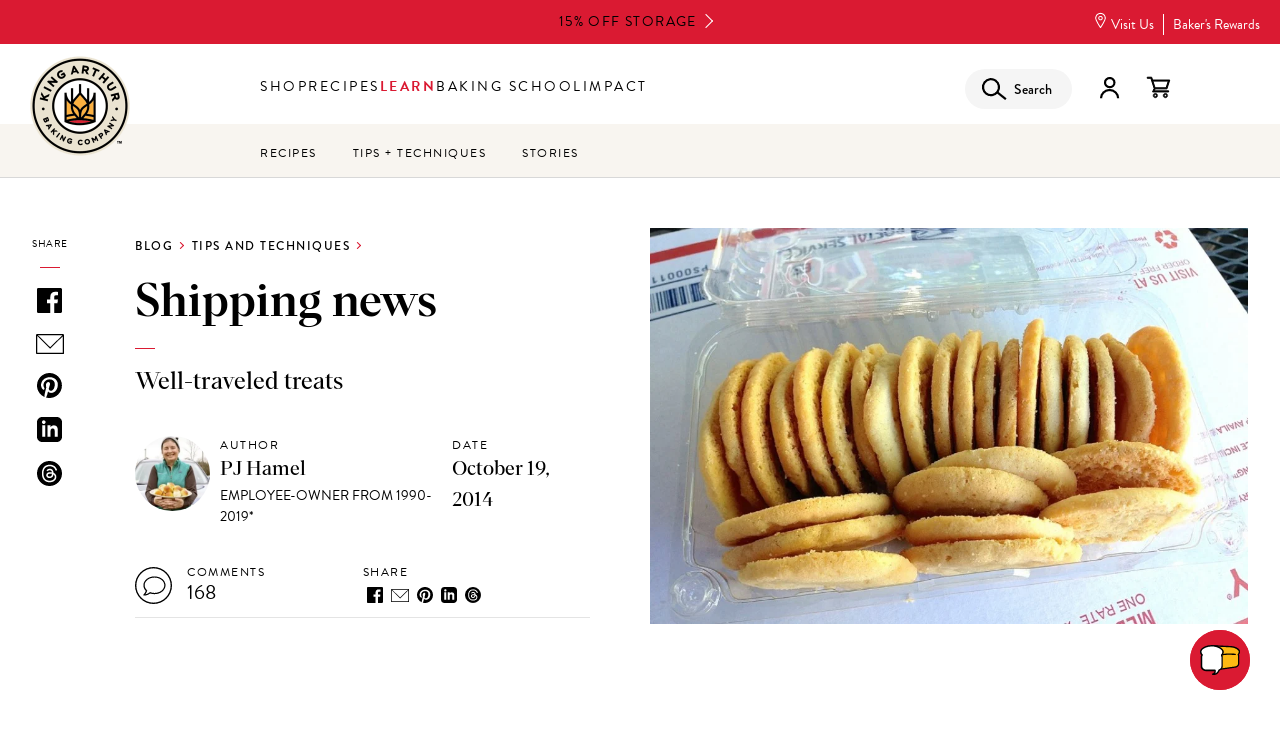

--- FILE ---
content_type: text/html; charset=UTF-8
request_url: https://www.kingarthurbaking.com/blog/2014/10/19/shipping-news?page=3
body_size: 304863
content:


<!DOCTYPE html>
<html lang="en" dir="ltr" prefix="og: https://ogp.me/ns#">
  <head>
    <script src="https://cmp.osano.com/16BVKQTfs1jrp3fQq/38f12463-ec03-4b90-bebd-1d81c52b1d3d/osano.js"></script>
          <script>
        !function(e,n,t,i,r,o){function s(e){if("number"!=typeof e)return e;var n=new Date;return new Date(n.getTime()+1e3*e)}var a=4e3,c="xnpe_async_hide";function p(e){return e.reduce((function(e,n){return e[n]=function(){e._.push([n.toString(),arguments])},e}),{_:[]})}function m(e,n,t){var i=t.createElement(n);i.src=e;var r=t.getElementsByTagName(n)[0];return r.parentNode.insertBefore(i,r),i}function u(e){return"[object Date]"===Object.prototype.toString.call(e)}o.target=o.target||"https://api.exponea.com",o.file_path=o.file_path||o.target+"/js/exponea.min.js",r[n]=p(["anonymize","initialize","identify","getSegments","update","track","trackLink","trackEnhancedEcommerce","getHtml","showHtml","showBanner","showWebLayer","ping","getAbTest","loadDependency","getRecommendation","reloadWebLayers","_preInitialize","_initializeConfig"]),r[n].notifications=p(["isAvailable","isSubscribed","subscribe","unsubscribe"]),r[n].segments=p(["subscribe"]),r[n]["snippetVersion"]="v2.7.0",function(e,n,t){e[n]["_"+t]={},e[n]["_"+t].nowFn=Date.now,e[n]["_"+t].snippetStartTime=e[n]["_"+t].nowFn()}(r,n,"performance"),function(e,n,t,i,r,o){e[r]={sdk:e[i],sdkObjectName:i,skipExperiments:!!t.new_experiments,sign:t.token+"/"+(o.exec(n.cookie)||["","new"])[1],path:t.target}}(r,e,o,n,i,RegExp("__exponea_etc__"+"=([\\w-]+)")),function(e,n,t){m(e.file_path,n,t)}(o,t,e),function(e,n,t,i,r,o,p){if(e.new_experiments){!0===e.new_experiments&&(e.new_experiments={});var l,f=e.new_experiments.hide_class||c,_=e.new_experiments.timeout||a,g=encodeURIComponent(o.location.href.split("#")[0]);e.cookies&&e.cookies.expires&&("number"==typeof e.cookies.expires||u(e.cookies.expires)?l=s(e.cookies.expires):e.cookies.expires.tracking&&("number"==typeof e.cookies.expires.tracking||u(e.cookies.expires.tracking))&&(l=s(e.cookies.expires.tracking))),l&&l<new Date&&(l=void 0);var d=e.target+"/webxp/"+n+"/"+o[t].sign+"/modifications.min.js?http-referer="+g+"&timeout="+_+"ms"+(l?"&cookie-expires="+Math.floor(l.getTime()/1e3):"");"sync"===e.new_experiments.mode&&o.localStorage.getItem("__exponea__sync_modifications__")?function(e,n,t,i,r){t[r][n]="<"+n+' src="'+e+'"></'+n+">",i.writeln(t[r][n]),i.writeln("<"+n+">!"+r+".init && document.writeln("+r+"."+n+'.replace("/'+n+'/", "/'+n+'-async/").replace("><", " async><"))</'+n+">")}(d,n,o,p,t):function(e,n,t,i,r,o,s,a){o.documentElement.classList.add(e);var c=m(t,i,o);function p(){r[a].init||m(t.replace("/"+i+"/","/"+i+"-async/"),i,o)}function u(){o.documentElement.classList.remove(e)}c.onload=p,c.onerror=p,r.setTimeout(u,n),r[s]._revealPage=u}(f,_,d,n,o,p,r,t)}}(o,t,i,0,n,r,e),function(e,n,t){var i;e[n]._initializeConfig(t),(null===(i=t.experimental)||void 0===i?void 0:i.non_personalized_weblayers)&&e[n]._preInitialize(t),e[n].start=function(i){i&&Object.keys(i).forEach((function(e){return t[e]=i[e]})),e[n].initialize(t)}}(r,n,o)}(document,"exponea","script","webxpClient",window,{
          target: "https://us3-api.eng.bloomreach.com",
          token: 'cb973830-3819-11f0-b80d-3697b8bbf344',
          experimental: {
            non_personalized_weblayers: true
          },
        });
        window.Osano = window.Osano || {};
        let br_allowed = true;
        if ('cm' in Osano && 'getConsent' in Osano.cm) {
          let consent = Osano.cm.getConsent();
          if ('PERSONALIZATION' in consent && consent.PERSONALIZATION === 'DENY') {
            br_allowed = false;
          }
        }
        if (br_allowed) {
          exponea.start();
        }
      </script>
              <script src="https://rapid-cdn.yottaa.com/rapid/lib/OxPT6H61GJkLAw.js"></script>
        <!-- Google Tag Manager -->
    <script>(function(w,d,s,l,i){w[l]=w[l]||[];w[l].push({'gtm.start':
          new Date().getTime(),event:'gtm.js'});var f=d.getElementsByTagName(s)[0],
        j=d.createElement(s),dl=l!='dataLayer'?'&l='+l:'';j.async=true;j.src=
        'https://www.googletagmanager.com/gtm.js?id='+i+dl;f.parentNode.insertBefore(j,f);
      })(window,document,'script','dataLayer','GTM-M867KWL');</script>
    <!-- End Google Tag Manager -->
    <meta charset="utf-8" />
<script type="text/javascript">(window.NREUM||(NREUM={})).init={privacy:{cookies_enabled:true},ajax:{deny_list:["bam.nr-data.net"]},feature_flags:["soft_nav"],distributed_tracing:{enabled:true}};(window.NREUM||(NREUM={})).loader_config={agentID:"401101452",accountID:"2490913",trustKey:"26315",xpid:"VgIOUV9SCxAEVFBTBwEAX1Q=",licenseKey:"6b8b93db2d",applicationID:"401100790",browserID:"401101452"};;/*! For license information please see nr-loader-spa-1.308.0.min.js.LICENSE.txt */
(()=>{var e,t,r={384:(e,t,r)=>{"use strict";r.d(t,{NT:()=>a,US:()=>u,Zm:()=>o,bQ:()=>d,dV:()=>c,pV:()=>l});var n=r(6154),i=r(1863),s=r(1910);const a={beacon:"bam.nr-data.net",errorBeacon:"bam.nr-data.net"};function o(){return n.gm.NREUM||(n.gm.NREUM={}),void 0===n.gm.newrelic&&(n.gm.newrelic=n.gm.NREUM),n.gm.NREUM}function c(){let e=o();return e.o||(e.o={ST:n.gm.setTimeout,SI:n.gm.setImmediate||n.gm.setInterval,CT:n.gm.clearTimeout,XHR:n.gm.XMLHttpRequest,REQ:n.gm.Request,EV:n.gm.Event,PR:n.gm.Promise,MO:n.gm.MutationObserver,FETCH:n.gm.fetch,WS:n.gm.WebSocket},(0,s.i)(...Object.values(e.o))),e}function d(e,t){let r=o();r.initializedAgents??={},t.initializedAt={ms:(0,i.t)(),date:new Date},r.initializedAgents[e]=t}function u(e,t){o()[e]=t}function l(){return function(){let e=o();const t=e.info||{};e.info={beacon:a.beacon,errorBeacon:a.errorBeacon,...t}}(),function(){let e=o();const t=e.init||{};e.init={...t}}(),c(),function(){let e=o();const t=e.loader_config||{};e.loader_config={...t}}(),o()}},782:(e,t,r)=>{"use strict";r.d(t,{T:()=>n});const n=r(860).K7.pageViewTiming},860:(e,t,r)=>{"use strict";r.d(t,{$J:()=>u,K7:()=>c,P3:()=>d,XX:()=>i,Yy:()=>o,df:()=>s,qY:()=>n,v4:()=>a});const n="events",i="jserrors",s="browser/blobs",a="rum",o="browser/logs",c={ajax:"ajax",genericEvents:"generic_events",jserrors:i,logging:"logging",metrics:"metrics",pageAction:"page_action",pageViewEvent:"page_view_event",pageViewTiming:"page_view_timing",sessionReplay:"session_replay",sessionTrace:"session_trace",softNav:"soft_navigations",spa:"spa"},d={[c.pageViewEvent]:1,[c.pageViewTiming]:2,[c.metrics]:3,[c.jserrors]:4,[c.spa]:5,[c.ajax]:6,[c.sessionTrace]:7,[c.softNav]:8,[c.sessionReplay]:9,[c.logging]:10,[c.genericEvents]:11},u={[c.pageViewEvent]:a,[c.pageViewTiming]:n,[c.ajax]:n,[c.spa]:n,[c.softNav]:n,[c.metrics]:i,[c.jserrors]:i,[c.sessionTrace]:s,[c.sessionReplay]:s,[c.logging]:o,[c.genericEvents]:"ins"}},944:(e,t,r)=>{"use strict";r.d(t,{R:()=>i});var n=r(3241);function i(e,t){"function"==typeof console.debug&&(console.debug("New Relic Warning: https://github.com/newrelic/newrelic-browser-agent/blob/main/docs/warning-codes.md#".concat(e),t),(0,n.W)({agentIdentifier:null,drained:null,type:"data",name:"warn",feature:"warn",data:{code:e,secondary:t}}))}},993:(e,t,r)=>{"use strict";r.d(t,{A$:()=>s,ET:()=>a,TZ:()=>o,p_:()=>i});var n=r(860);const i={ERROR:"ERROR",WARN:"WARN",INFO:"INFO",DEBUG:"DEBUG",TRACE:"TRACE"},s={OFF:0,ERROR:1,WARN:2,INFO:3,DEBUG:4,TRACE:5},a="log",o=n.K7.logging},1541:(e,t,r)=>{"use strict";r.d(t,{U:()=>i,f:()=>n});const n={MFE:"MFE",BA:"BA"};function i(e,t){if(2!==t?.harvestEndpointVersion)return{};const r=t.agentRef.runtime.appMetadata.agents[0].entityGuid;return e?{"source.id":e.id,"source.name":e.name,"source.type":e.type,"parent.id":e.parent?.id||r,"parent.type":e.parent?.type||n.BA}:{"entity.guid":r,appId:t.agentRef.info.applicationID}}},1687:(e,t,r)=>{"use strict";r.d(t,{Ak:()=>d,Ze:()=>h,x3:()=>u});var n=r(3241),i=r(7836),s=r(3606),a=r(860),o=r(2646);const c={};function d(e,t){const r={staged:!1,priority:a.P3[t]||0};l(e),c[e].get(t)||c[e].set(t,r)}function u(e,t){e&&c[e]&&(c[e].get(t)&&c[e].delete(t),p(e,t,!1),c[e].size&&f(e))}function l(e){if(!e)throw new Error("agentIdentifier required");c[e]||(c[e]=new Map)}function h(e="",t="feature",r=!1){if(l(e),!e||!c[e].get(t)||r)return p(e,t);c[e].get(t).staged=!0,f(e)}function f(e){const t=Array.from(c[e]);t.every(([e,t])=>t.staged)&&(t.sort((e,t)=>e[1].priority-t[1].priority),t.forEach(([t])=>{c[e].delete(t),p(e,t)}))}function p(e,t,r=!0){const a=e?i.ee.get(e):i.ee,c=s.i.handlers;if(!a.aborted&&a.backlog&&c){if((0,n.W)({agentIdentifier:e,type:"lifecycle",name:"drain",feature:t}),r){const e=a.backlog[t],r=c[t];if(r){for(let t=0;e&&t<e.length;++t)g(e[t],r);Object.entries(r).forEach(([e,t])=>{Object.values(t||{}).forEach(t=>{t[0]?.on&&t[0]?.context()instanceof o.y&&t[0].on(e,t[1])})})}}a.isolatedBacklog||delete c[t],a.backlog[t]=null,a.emit("drain-"+t,[])}}function g(e,t){var r=e[1];Object.values(t[r]||{}).forEach(t=>{var r=e[0];if(t[0]===r){var n=t[1],i=e[3],s=e[2];n.apply(i,s)}})}},1738:(e,t,r)=>{"use strict";r.d(t,{U:()=>f,Y:()=>h});var n=r(3241),i=r(9908),s=r(1863),a=r(944),o=r(5701),c=r(3969),d=r(8362),u=r(860),l=r(4261);function h(e,t,r,s){const h=s||r;!h||h[e]&&h[e]!==d.d.prototype[e]||(h[e]=function(){(0,i.p)(c.xV,["API/"+e+"/called"],void 0,u.K7.metrics,r.ee),(0,n.W)({agentIdentifier:r.agentIdentifier,drained:!!o.B?.[r.agentIdentifier],type:"data",name:"api",feature:l.Pl+e,data:{}});try{return t.apply(this,arguments)}catch(e){(0,a.R)(23,e)}})}function f(e,t,r,n,a){const o=e.info;null===r?delete o.jsAttributes[t]:o.jsAttributes[t]=r,(a||null===r)&&(0,i.p)(l.Pl+n,[(0,s.t)(),t,r],void 0,"session",e.ee)}},1741:(e,t,r)=>{"use strict";r.d(t,{W:()=>s});var n=r(944),i=r(4261);class s{#e(e,...t){if(this[e]!==s.prototype[e])return this[e](...t);(0,n.R)(35,e)}addPageAction(e,t){return this.#e(i.hG,e,t)}register(e){return this.#e(i.eY,e)}recordCustomEvent(e,t){return this.#e(i.fF,e,t)}setPageViewName(e,t){return this.#e(i.Fw,e,t)}setCustomAttribute(e,t,r){return this.#e(i.cD,e,t,r)}noticeError(e,t){return this.#e(i.o5,e,t)}setUserId(e,t=!1){return this.#e(i.Dl,e,t)}setApplicationVersion(e){return this.#e(i.nb,e)}setErrorHandler(e){return this.#e(i.bt,e)}addRelease(e,t){return this.#e(i.k6,e,t)}log(e,t){return this.#e(i.$9,e,t)}start(){return this.#e(i.d3)}finished(e){return this.#e(i.BL,e)}recordReplay(){return this.#e(i.CH)}pauseReplay(){return this.#e(i.Tb)}addToTrace(e){return this.#e(i.U2,e)}setCurrentRouteName(e){return this.#e(i.PA,e)}interaction(e){return this.#e(i.dT,e)}wrapLogger(e,t,r){return this.#e(i.Wb,e,t,r)}measure(e,t){return this.#e(i.V1,e,t)}consent(e){return this.#e(i.Pv,e)}}},1863:(e,t,r)=>{"use strict";function n(){return Math.floor(performance.now())}r.d(t,{t:()=>n})},1910:(e,t,r)=>{"use strict";r.d(t,{i:()=>s});var n=r(944);const i=new Map;function s(...e){return e.every(e=>{if(i.has(e))return i.get(e);const t="function"==typeof e?e.toString():"",r=t.includes("[native code]"),s=t.includes("nrWrapper");return r||s||(0,n.R)(64,e?.name||t),i.set(e,r),r})}},2555:(e,t,r)=>{"use strict";r.d(t,{D:()=>o,f:()=>a});var n=r(384),i=r(8122);const s={beacon:n.NT.beacon,errorBeacon:n.NT.errorBeacon,licenseKey:void 0,applicationID:void 0,sa:void 0,queueTime:void 0,applicationTime:void 0,ttGuid:void 0,user:void 0,account:void 0,product:void 0,extra:void 0,jsAttributes:{},userAttributes:void 0,atts:void 0,transactionName:void 0,tNamePlain:void 0};function a(e){try{return!!e.licenseKey&&!!e.errorBeacon&&!!e.applicationID}catch(e){return!1}}const o=e=>(0,i.a)(e,s)},2614:(e,t,r)=>{"use strict";r.d(t,{BB:()=>a,H3:()=>n,g:()=>d,iL:()=>c,tS:()=>o,uh:()=>i,wk:()=>s});const n="NRBA",i="SESSION",s=144e5,a=18e5,o={STARTED:"session-started",PAUSE:"session-pause",RESET:"session-reset",RESUME:"session-resume",UPDATE:"session-update"},c={SAME_TAB:"same-tab",CROSS_TAB:"cross-tab"},d={OFF:0,FULL:1,ERROR:2}},2646:(e,t,r)=>{"use strict";r.d(t,{y:()=>n});class n{constructor(e){this.contextId=e}}},2843:(e,t,r)=>{"use strict";r.d(t,{G:()=>s,u:()=>i});var n=r(3878);function i(e,t=!1,r,i){(0,n.DD)("visibilitychange",function(){if(t)return void("hidden"===document.visibilityState&&e());e(document.visibilityState)},r,i)}function s(e,t,r){(0,n.sp)("pagehide",e,t,r)}},3241:(e,t,r)=>{"use strict";r.d(t,{W:()=>s});var n=r(6154);const i="newrelic";function s(e={}){try{n.gm.dispatchEvent(new CustomEvent(i,{detail:e}))}catch(e){}}},3304:(e,t,r)=>{"use strict";r.d(t,{A:()=>s});var n=r(7836);const i=()=>{const e=new WeakSet;return(t,r)=>{if("object"==typeof r&&null!==r){if(e.has(r))return;e.add(r)}return r}};function s(e){try{return JSON.stringify(e,i())??""}catch(e){try{n.ee.emit("internal-error",[e])}catch(e){}return""}}},3333:(e,t,r)=>{"use strict";r.d(t,{$v:()=>u,TZ:()=>n,Xh:()=>c,Zp:()=>i,kd:()=>d,mq:()=>o,nf:()=>a,qN:()=>s});const n=r(860).K7.genericEvents,i=["auxclick","click","copy","keydown","paste","scrollend"],s=["focus","blur"],a=4,o=1e3,c=2e3,d=["PageAction","UserAction","BrowserPerformance"],u={RESOURCES:"experimental.resources",REGISTER:"register"}},3434:(e,t,r)=>{"use strict";r.d(t,{Jt:()=>s,YM:()=>d});var n=r(7836),i=r(5607);const s="nr@original:".concat(i.W),a=50;var o=Object.prototype.hasOwnProperty,c=!1;function d(e,t){return e||(e=n.ee),r.inPlace=function(e,t,n,i,s){n||(n="");const a="-"===n.charAt(0);for(let o=0;o<t.length;o++){const c=t[o],d=e[c];l(d)||(e[c]=r(d,a?c+n:n,i,c,s))}},r.flag=s,r;function r(t,r,n,c,d){return l(t)?t:(r||(r=""),nrWrapper[s]=t,function(e,t,r){if(Object.defineProperty&&Object.keys)try{return Object.keys(e).forEach(function(r){Object.defineProperty(t,r,{get:function(){return e[r]},set:function(t){return e[r]=t,t}})}),t}catch(e){u([e],r)}for(var n in e)o.call(e,n)&&(t[n]=e[n])}(t,nrWrapper,e),nrWrapper);function nrWrapper(){var s,o,l,h;let f;try{o=this,s=[...arguments],l="function"==typeof n?n(s,o):n||{}}catch(t){u([t,"",[s,o,c],l],e)}i(r+"start",[s,o,c],l,d);const p=performance.now();let g;try{return h=t.apply(o,s),g=performance.now(),h}catch(e){throw g=performance.now(),i(r+"err",[s,o,e],l,d),f=e,f}finally{const e=g-p,t={start:p,end:g,duration:e,isLongTask:e>=a,methodName:c,thrownError:f};t.isLongTask&&i("long-task",[t,o],l,d),i(r+"end",[s,o,h],l,d)}}}function i(r,n,i,s){if(!c||t){var a=c;c=!0;try{e.emit(r,n,i,t,s)}catch(t){u([t,r,n,i],e)}c=a}}}function u(e,t){t||(t=n.ee);try{t.emit("internal-error",e)}catch(e){}}function l(e){return!(e&&"function"==typeof e&&e.apply&&!e[s])}},3606:(e,t,r)=>{"use strict";r.d(t,{i:()=>s});var n=r(9908);s.on=a;var i=s.handlers={};function s(e,t,r,s){a(s||n.d,i,e,t,r)}function a(e,t,r,i,s){s||(s="feature"),e||(e=n.d);var a=t[s]=t[s]||{};(a[r]=a[r]||[]).push([e,i])}},3738:(e,t,r)=>{"use strict";r.d(t,{He:()=>i,Kp:()=>o,Lc:()=>d,Rz:()=>u,TZ:()=>n,bD:()=>s,d3:()=>a,jx:()=>l,sl:()=>h,uP:()=>c});const n=r(860).K7.sessionTrace,i="bstResource",s="resource",a="-start",o="-end",c="fn"+a,d="fn"+o,u="pushState",l=1e3,h=3e4},3785:(e,t,r)=>{"use strict";r.d(t,{R:()=>c,b:()=>d});var n=r(9908),i=r(1863),s=r(860),a=r(3969),o=r(993);function c(e,t,r={},c=o.p_.INFO,d=!0,u,l=(0,i.t)()){(0,n.p)(a.xV,["API/logging/".concat(c.toLowerCase(),"/called")],void 0,s.K7.metrics,e),(0,n.p)(o.ET,[l,t,r,c,d,u],void 0,s.K7.logging,e)}function d(e){return"string"==typeof e&&Object.values(o.p_).some(t=>t===e.toUpperCase().trim())}},3878:(e,t,r)=>{"use strict";function n(e,t){return{capture:e,passive:!1,signal:t}}function i(e,t,r=!1,i){window.addEventListener(e,t,n(r,i))}function s(e,t,r=!1,i){document.addEventListener(e,t,n(r,i))}r.d(t,{DD:()=>s,jT:()=>n,sp:()=>i})},3962:(e,t,r)=>{"use strict";r.d(t,{AM:()=>a,O2:()=>l,OV:()=>s,Qu:()=>h,TZ:()=>c,ih:()=>f,pP:()=>o,t1:()=>u,tC:()=>i,wD:()=>d});var n=r(860);const i=["click","keydown","submit"],s="popstate",a="api",o="initialPageLoad",c=n.K7.softNav,d=5e3,u=500,l={INITIAL_PAGE_LOAD:"",ROUTE_CHANGE:1,UNSPECIFIED:2},h={INTERACTION:1,AJAX:2,CUSTOM_END:3,CUSTOM_TRACER:4},f={IP:"in progress",PF:"pending finish",FIN:"finished",CAN:"cancelled"}},3969:(e,t,r)=>{"use strict";r.d(t,{TZ:()=>n,XG:()=>o,rs:()=>i,xV:()=>a,z_:()=>s});const n=r(860).K7.metrics,i="sm",s="cm",a="storeSupportabilityMetrics",o="storeEventMetrics"},4234:(e,t,r)=>{"use strict";r.d(t,{W:()=>s});var n=r(7836),i=r(1687);class s{constructor(e,t){this.agentIdentifier=e,this.ee=n.ee.get(e),this.featureName=t,this.blocked=!1}deregisterDrain(){(0,i.x3)(this.agentIdentifier,this.featureName)}}},4261:(e,t,r)=>{"use strict";r.d(t,{$9:()=>u,BL:()=>c,CH:()=>p,Dl:()=>R,Fw:()=>w,PA:()=>v,Pl:()=>n,Pv:()=>A,Tb:()=>h,U2:()=>a,V1:()=>E,Wb:()=>T,bt:()=>y,cD:()=>b,d3:()=>x,dT:()=>d,eY:()=>g,fF:()=>f,hG:()=>s,hw:()=>i,k6:()=>o,nb:()=>m,o5:()=>l});const n="api-",i=n+"ixn-",s="addPageAction",a="addToTrace",o="addRelease",c="finished",d="interaction",u="log",l="noticeError",h="pauseReplay",f="recordCustomEvent",p="recordReplay",g="register",m="setApplicationVersion",v="setCurrentRouteName",b="setCustomAttribute",y="setErrorHandler",w="setPageViewName",R="setUserId",x="start",T="wrapLogger",E="measure",A="consent"},5205:(e,t,r)=>{"use strict";r.d(t,{j:()=>S});var n=r(384),i=r(1741);var s=r(2555),a=r(3333);const o=e=>{if(!e||"string"!=typeof e)return!1;try{document.createDocumentFragment().querySelector(e)}catch{return!1}return!0};var c=r(2614),d=r(944),u=r(8122);const l="[data-nr-mask]",h=e=>(0,u.a)(e,(()=>{const e={feature_flags:[],experimental:{allow_registered_children:!1,resources:!1},mask_selector:"*",block_selector:"[data-nr-block]",mask_input_options:{color:!1,date:!1,"datetime-local":!1,email:!1,month:!1,number:!1,range:!1,search:!1,tel:!1,text:!1,time:!1,url:!1,week:!1,textarea:!1,select:!1,password:!0}};return{ajax:{deny_list:void 0,block_internal:!0,enabled:!0,autoStart:!0},api:{get allow_registered_children(){return e.feature_flags.includes(a.$v.REGISTER)||e.experimental.allow_registered_children},set allow_registered_children(t){e.experimental.allow_registered_children=t},duplicate_registered_data:!1},browser_consent_mode:{enabled:!1},distributed_tracing:{enabled:void 0,exclude_newrelic_header:void 0,cors_use_newrelic_header:void 0,cors_use_tracecontext_headers:void 0,allowed_origins:void 0},get feature_flags(){return e.feature_flags},set feature_flags(t){e.feature_flags=t},generic_events:{enabled:!0,autoStart:!0},harvest:{interval:30},jserrors:{enabled:!0,autoStart:!0},logging:{enabled:!0,autoStart:!0},metrics:{enabled:!0,autoStart:!0},obfuscate:void 0,page_action:{enabled:!0},page_view_event:{enabled:!0,autoStart:!0},page_view_timing:{enabled:!0,autoStart:!0},performance:{capture_marks:!1,capture_measures:!1,capture_detail:!0,resources:{get enabled(){return e.feature_flags.includes(a.$v.RESOURCES)||e.experimental.resources},set enabled(t){e.experimental.resources=t},asset_types:[],first_party_domains:[],ignore_newrelic:!0}},privacy:{cookies_enabled:!0},proxy:{assets:void 0,beacon:void 0},session:{expiresMs:c.wk,inactiveMs:c.BB},session_replay:{autoStart:!0,enabled:!1,preload:!1,sampling_rate:10,error_sampling_rate:100,collect_fonts:!1,inline_images:!1,fix_stylesheets:!0,mask_all_inputs:!0,get mask_text_selector(){return e.mask_selector},set mask_text_selector(t){o(t)?e.mask_selector="".concat(t,",").concat(l):""===t||null===t?e.mask_selector=l:(0,d.R)(5,t)},get block_class(){return"nr-block"},get ignore_class(){return"nr-ignore"},get mask_text_class(){return"nr-mask"},get block_selector(){return e.block_selector},set block_selector(t){o(t)?e.block_selector+=",".concat(t):""!==t&&(0,d.R)(6,t)},get mask_input_options(){return e.mask_input_options},set mask_input_options(t){t&&"object"==typeof t?e.mask_input_options={...t,password:!0}:(0,d.R)(7,t)}},session_trace:{enabled:!0,autoStart:!0},soft_navigations:{enabled:!0,autoStart:!0},spa:{enabled:!0,autoStart:!0},ssl:void 0,user_actions:{enabled:!0,elementAttributes:["id","className","tagName","type"]}}})());var f=r(6154),p=r(9324);let g=0;const m={buildEnv:p.F3,distMethod:p.Xs,version:p.xv,originTime:f.WN},v={consented:!1},b={appMetadata:{},get consented(){return this.session?.state?.consent||v.consented},set consented(e){v.consented=e},customTransaction:void 0,denyList:void 0,disabled:!1,harvester:void 0,isolatedBacklog:!1,isRecording:!1,loaderType:void 0,maxBytes:3e4,obfuscator:void 0,onerror:void 0,ptid:void 0,releaseIds:{},session:void 0,timeKeeper:void 0,registeredEntities:[],jsAttributesMetadata:{bytes:0},get harvestCount(){return++g}},y=e=>{const t=(0,u.a)(e,b),r=Object.keys(m).reduce((e,t)=>(e[t]={value:m[t],writable:!1,configurable:!0,enumerable:!0},e),{});return Object.defineProperties(t,r)};var w=r(5701);const R=e=>{const t=e.startsWith("http");e+="/",r.p=t?e:"https://"+e};var x=r(7836),T=r(3241);const E={accountID:void 0,trustKey:void 0,agentID:void 0,licenseKey:void 0,applicationID:void 0,xpid:void 0},A=e=>(0,u.a)(e,E),_=new Set;function S(e,t={},r,a){let{init:o,info:c,loader_config:d,runtime:u={},exposed:l=!0}=t;if(!c){const e=(0,n.pV)();o=e.init,c=e.info,d=e.loader_config}e.init=h(o||{}),e.loader_config=A(d||{}),c.jsAttributes??={},f.bv&&(c.jsAttributes.isWorker=!0),e.info=(0,s.D)(c);const p=e.init,g=[c.beacon,c.errorBeacon];_.has(e.agentIdentifier)||(p.proxy.assets&&(R(p.proxy.assets),g.push(p.proxy.assets)),p.proxy.beacon&&g.push(p.proxy.beacon),e.beacons=[...g],function(e){const t=(0,n.pV)();Object.getOwnPropertyNames(i.W.prototype).forEach(r=>{const n=i.W.prototype[r];if("function"!=typeof n||"constructor"===n)return;let s=t[r];e[r]&&!1!==e.exposed&&"micro-agent"!==e.runtime?.loaderType&&(t[r]=(...t)=>{const n=e[r](...t);return s?s(...t):n})})}(e),(0,n.US)("activatedFeatures",w.B)),u.denyList=[...p.ajax.deny_list||[],...p.ajax.block_internal?g:[]],u.ptid=e.agentIdentifier,u.loaderType=r,e.runtime=y(u),_.has(e.agentIdentifier)||(e.ee=x.ee.get(e.agentIdentifier),e.exposed=l,(0,T.W)({agentIdentifier:e.agentIdentifier,drained:!!w.B?.[e.agentIdentifier],type:"lifecycle",name:"initialize",feature:void 0,data:e.config})),_.add(e.agentIdentifier)}},5270:(e,t,r)=>{"use strict";r.d(t,{Aw:()=>a,SR:()=>s,rF:()=>o});var n=r(384),i=r(7767);function s(e){return!!(0,n.dV)().o.MO&&(0,i.V)(e)&&!0===e?.session_trace.enabled}function a(e){return!0===e?.session_replay.preload&&s(e)}function o(e,t){try{if("string"==typeof t?.type){if("password"===t.type.toLowerCase())return"*".repeat(e?.length||0);if(void 0!==t?.dataset?.nrUnmask||t?.classList?.contains("nr-unmask"))return e}}catch(e){}return"string"==typeof e?e.replace(/[\S]/g,"*"):"*".repeat(e?.length||0)}},5289:(e,t,r)=>{"use strict";r.d(t,{GG:()=>a,Qr:()=>c,sB:()=>o});var n=r(3878),i=r(6389);function s(){return"undefined"==typeof document||"complete"===document.readyState}function a(e,t){if(s())return e();const r=(0,i.J)(e),a=setInterval(()=>{s()&&(clearInterval(a),r())},500);(0,n.sp)("load",r,t)}function o(e){if(s())return e();(0,n.DD)("DOMContentLoaded",e)}function c(e){if(s())return e();(0,n.sp)("popstate",e)}},5607:(e,t,r)=>{"use strict";r.d(t,{W:()=>n});const n=(0,r(9566).bz)()},5701:(e,t,r)=>{"use strict";r.d(t,{B:()=>s,t:()=>a});var n=r(3241);const i=new Set,s={};function a(e,t){const r=t.agentIdentifier;s[r]??={},e&&"object"==typeof e&&(i.has(r)||(t.ee.emit("rumresp",[e]),s[r]=e,i.add(r),(0,n.W)({agentIdentifier:r,loaded:!0,drained:!0,type:"lifecycle",name:"load",feature:void 0,data:e})))}},6154:(e,t,r)=>{"use strict";r.d(t,{OF:()=>d,RI:()=>i,WN:()=>h,bv:()=>s,eN:()=>f,gm:()=>a,lR:()=>l,m:()=>c,mw:()=>o,sb:()=>u});var n=r(1863);const i="undefined"!=typeof window&&!!window.document,s="undefined"!=typeof WorkerGlobalScope&&("undefined"!=typeof self&&self instanceof WorkerGlobalScope&&self.navigator instanceof WorkerNavigator||"undefined"!=typeof globalThis&&globalThis instanceof WorkerGlobalScope&&globalThis.navigator instanceof WorkerNavigator),a=i?window:"undefined"!=typeof WorkerGlobalScope&&("undefined"!=typeof self&&self instanceof WorkerGlobalScope&&self||"undefined"!=typeof globalThis&&globalThis instanceof WorkerGlobalScope&&globalThis),o=Boolean("hidden"===a?.document?.visibilityState),c=""+a?.location,d=/iPad|iPhone|iPod/.test(a.navigator?.userAgent),u=d&&"undefined"==typeof SharedWorker,l=(()=>{const e=a.navigator?.userAgent?.match(/Firefox[/\s](\d+\.\d+)/);return Array.isArray(e)&&e.length>=2?+e[1]:0})(),h=Date.now()-(0,n.t)(),f=()=>"undefined"!=typeof PerformanceNavigationTiming&&a?.performance?.getEntriesByType("navigation")?.[0]?.responseStart},6344:(e,t,r)=>{"use strict";r.d(t,{BB:()=>u,Qb:()=>l,TZ:()=>i,Ug:()=>a,Vh:()=>s,_s:()=>o,bc:()=>d,yP:()=>c});var n=r(2614);const i=r(860).K7.sessionReplay,s="errorDuringReplay",a=.12,o={DomContentLoaded:0,Load:1,FullSnapshot:2,IncrementalSnapshot:3,Meta:4,Custom:5},c={[n.g.ERROR]:15e3,[n.g.FULL]:3e5,[n.g.OFF]:0},d={RESET:{message:"Session was reset",sm:"Reset"},IMPORT:{message:"Recorder failed to import",sm:"Import"},TOO_MANY:{message:"429: Too Many Requests",sm:"Too-Many"},TOO_BIG:{message:"Payload was too large",sm:"Too-Big"},CROSS_TAB:{message:"Session Entity was set to OFF on another tab",sm:"Cross-Tab"},ENTITLEMENTS:{message:"Session Replay is not allowed and will not be started",sm:"Entitlement"}},u=5e3,l={API:"api",RESUME:"resume",SWITCH_TO_FULL:"switchToFull",INITIALIZE:"initialize",PRELOAD:"preload"}},6389:(e,t,r)=>{"use strict";function n(e,t=500,r={}){const n=r?.leading||!1;let i;return(...r)=>{n&&void 0===i&&(e.apply(this,r),i=setTimeout(()=>{i=clearTimeout(i)},t)),n||(clearTimeout(i),i=setTimeout(()=>{e.apply(this,r)},t))}}function i(e){let t=!1;return(...r)=>{t||(t=!0,e.apply(this,r))}}r.d(t,{J:()=>i,s:()=>n})},6630:(e,t,r)=>{"use strict";r.d(t,{T:()=>n});const n=r(860).K7.pageViewEvent},6774:(e,t,r)=>{"use strict";r.d(t,{T:()=>n});const n=r(860).K7.jserrors},7295:(e,t,r)=>{"use strict";r.d(t,{Xv:()=>a,gX:()=>i,iW:()=>s});var n=[];function i(e){if(!e||s(e))return!1;if(0===n.length)return!0;if("*"===n[0].hostname)return!1;for(var t=0;t<n.length;t++){var r=n[t];if(r.hostname.test(e.hostname)&&r.pathname.test(e.pathname))return!1}return!0}function s(e){return void 0===e.hostname}function a(e){if(n=[],e&&e.length)for(var t=0;t<e.length;t++){let r=e[t];if(!r)continue;if("*"===r)return void(n=[{hostname:"*"}]);0===r.indexOf("http://")?r=r.substring(7):0===r.indexOf("https://")&&(r=r.substring(8));const i=r.indexOf("/");let s,a;i>0?(s=r.substring(0,i),a=r.substring(i)):(s=r,a="*");let[c]=s.split(":");n.push({hostname:o(c),pathname:o(a,!0)})}}function o(e,t=!1){const r=e.replace(/[.+?^${}()|[\]\\]/g,e=>"\\"+e).replace(/\*/g,".*?");return new RegExp((t?"^":"")+r+"$")}},7485:(e,t,r)=>{"use strict";r.d(t,{D:()=>i});var n=r(6154);function i(e){if(0===(e||"").indexOf("data:"))return{protocol:"data"};try{const t=new URL(e,location.href),r={port:t.port,hostname:t.hostname,pathname:t.pathname,search:t.search,protocol:t.protocol.slice(0,t.protocol.indexOf(":")),sameOrigin:t.protocol===n.gm?.location?.protocol&&t.host===n.gm?.location?.host};return r.port&&""!==r.port||("http:"===t.protocol&&(r.port="80"),"https:"===t.protocol&&(r.port="443")),r.pathname&&""!==r.pathname?r.pathname.startsWith("/")||(r.pathname="/".concat(r.pathname)):r.pathname="/",r}catch(e){return{}}}},7699:(e,t,r)=>{"use strict";r.d(t,{It:()=>s,KC:()=>o,No:()=>i,qh:()=>a});var n=r(860);const i=16e3,s=1e6,a="SESSION_ERROR",o={[n.K7.logging]:!0,[n.K7.genericEvents]:!1,[n.K7.jserrors]:!1,[n.K7.ajax]:!1}},7767:(e,t,r)=>{"use strict";r.d(t,{V:()=>i});var n=r(6154);const i=e=>n.RI&&!0===e?.privacy.cookies_enabled},7836:(e,t,r)=>{"use strict";r.d(t,{P:()=>o,ee:()=>c});var n=r(384),i=r(8990),s=r(2646),a=r(5607);const o="nr@context:".concat(a.W),c=function e(t,r){var n={},a={},u={},l=!1;try{l=16===r.length&&d.initializedAgents?.[r]?.runtime.isolatedBacklog}catch(e){}var h={on:p,addEventListener:p,removeEventListener:function(e,t){var r=n[e];if(!r)return;for(var i=0;i<r.length;i++)r[i]===t&&r.splice(i,1)},emit:function(e,r,n,i,s){!1!==s&&(s=!0);if(c.aborted&&!i)return;t&&s&&t.emit(e,r,n);var o=f(n);g(e).forEach(e=>{e.apply(o,r)});var d=v()[a[e]];d&&d.push([h,e,r,o]);return o},get:m,listeners:g,context:f,buffer:function(e,t){const r=v();if(t=t||"feature",h.aborted)return;Object.entries(e||{}).forEach(([e,n])=>{a[n]=t,t in r||(r[t]=[])})},abort:function(){h._aborted=!0,Object.keys(h.backlog).forEach(e=>{delete h.backlog[e]})},isBuffering:function(e){return!!v()[a[e]]},debugId:r,backlog:l?{}:t&&"object"==typeof t.backlog?t.backlog:{},isolatedBacklog:l};return Object.defineProperty(h,"aborted",{get:()=>{let e=h._aborted||!1;return e||(t&&(e=t.aborted),e)}}),h;function f(e){return e&&e instanceof s.y?e:e?(0,i.I)(e,o,()=>new s.y(o)):new s.y(o)}function p(e,t){n[e]=g(e).concat(t)}function g(e){return n[e]||[]}function m(t){return u[t]=u[t]||e(h,t)}function v(){return h.backlog}}(void 0,"globalEE"),d=(0,n.Zm)();d.ee||(d.ee=c)},8122:(e,t,r)=>{"use strict";r.d(t,{a:()=>i});var n=r(944);function i(e,t){try{if(!e||"object"!=typeof e)return(0,n.R)(3);if(!t||"object"!=typeof t)return(0,n.R)(4);const r=Object.create(Object.getPrototypeOf(t),Object.getOwnPropertyDescriptors(t)),s=0===Object.keys(r).length?e:r;for(let a in s)if(void 0!==e[a])try{if(null===e[a]){r[a]=null;continue}Array.isArray(e[a])&&Array.isArray(t[a])?r[a]=Array.from(new Set([...e[a],...t[a]])):"object"==typeof e[a]&&"object"==typeof t[a]?r[a]=i(e[a],t[a]):r[a]=e[a]}catch(e){r[a]||(0,n.R)(1,e)}return r}catch(e){(0,n.R)(2,e)}}},8139:(e,t,r)=>{"use strict";r.d(t,{u:()=>h});var n=r(7836),i=r(3434),s=r(8990),a=r(6154);const o={},c=a.gm.XMLHttpRequest,d="addEventListener",u="removeEventListener",l="nr@wrapped:".concat(n.P);function h(e){var t=function(e){return(e||n.ee).get("events")}(e);if(o[t.debugId]++)return t;o[t.debugId]=1;var r=(0,i.YM)(t,!0);function h(e){r.inPlace(e,[d,u],"-",p)}function p(e,t){return e[1]}return"getPrototypeOf"in Object&&(a.RI&&f(document,h),c&&f(c.prototype,h),f(a.gm,h)),t.on(d+"-start",function(e,t){var n=e[1];if(null!==n&&("function"==typeof n||"object"==typeof n)&&"newrelic"!==e[0]){var i=(0,s.I)(n,l,function(){var e={object:function(){if("function"!=typeof n.handleEvent)return;return n.handleEvent.apply(n,arguments)},function:n}[typeof n];return e?r(e,"fn-",null,e.name||"anonymous"):n});this.wrapped=e[1]=i}}),t.on(u+"-start",function(e){e[1]=this.wrapped||e[1]}),t}function f(e,t,...r){let n=e;for(;"object"==typeof n&&!Object.prototype.hasOwnProperty.call(n,d);)n=Object.getPrototypeOf(n);n&&t(n,...r)}},8362:(e,t,r)=>{"use strict";r.d(t,{d:()=>s});var n=r(9566),i=r(1741);class s extends i.W{agentIdentifier=(0,n.LA)(16)}},8374:(e,t,r)=>{r.nc=(()=>{try{return document?.currentScript?.nonce}catch(e){}return""})()},8990:(e,t,r)=>{"use strict";r.d(t,{I:()=>i});var n=Object.prototype.hasOwnProperty;function i(e,t,r){if(n.call(e,t))return e[t];var i=r();if(Object.defineProperty&&Object.keys)try{return Object.defineProperty(e,t,{value:i,writable:!0,enumerable:!1}),i}catch(e){}return e[t]=i,i}},9119:(e,t,r)=>{"use strict";r.d(t,{L:()=>s});var n=/([^?#]*)[^#]*(#[^?]*|$).*/,i=/([^?#]*)().*/;function s(e,t){return e?e.replace(t?n:i,"$1$2"):e}},9300:(e,t,r)=>{"use strict";r.d(t,{T:()=>n});const n=r(860).K7.ajax},9324:(e,t,r)=>{"use strict";r.d(t,{AJ:()=>a,F3:()=>i,Xs:()=>s,Yq:()=>o,xv:()=>n});const n="1.308.0",i="PROD",s="CDN",a="@newrelic/rrweb",o="1.0.1"},9566:(e,t,r)=>{"use strict";r.d(t,{LA:()=>o,ZF:()=>c,bz:()=>a,el:()=>d});var n=r(6154);const i="xxxxxxxx-xxxx-4xxx-yxxx-xxxxxxxxxxxx";function s(e,t){return e?15&e[t]:16*Math.random()|0}function a(){const e=n.gm?.crypto||n.gm?.msCrypto;let t,r=0;return e&&e.getRandomValues&&(t=e.getRandomValues(new Uint8Array(30))),i.split("").map(e=>"x"===e?s(t,r++).toString(16):"y"===e?(3&s()|8).toString(16):e).join("")}function o(e){const t=n.gm?.crypto||n.gm?.msCrypto;let r,i=0;t&&t.getRandomValues&&(r=t.getRandomValues(new Uint8Array(e)));const a=[];for(var o=0;o<e;o++)a.push(s(r,i++).toString(16));return a.join("")}function c(){return o(16)}function d(){return o(32)}},9908:(e,t,r)=>{"use strict";r.d(t,{d:()=>n,p:()=>i});var n=r(7836).ee.get("handle");function i(e,t,r,i,s){s?(s.buffer([e],i),s.emit(e,t,r)):(n.buffer([e],i),n.emit(e,t,r))}}},n={};function i(e){var t=n[e];if(void 0!==t)return t.exports;var s=n[e]={exports:{}};return r[e](s,s.exports,i),s.exports}i.m=r,i.d=(e,t)=>{for(var r in t)i.o(t,r)&&!i.o(e,r)&&Object.defineProperty(e,r,{enumerable:!0,get:t[r]})},i.f={},i.e=e=>Promise.all(Object.keys(i.f).reduce((t,r)=>(i.f[r](e,t),t),[])),i.u=e=>({212:"nr-spa-compressor",249:"nr-spa-recorder",478:"nr-spa"}[e]+"-1.308.0.min.js"),i.o=(e,t)=>Object.prototype.hasOwnProperty.call(e,t),e={},t="NRBA-1.308.0.PROD:",i.l=(r,n,s,a)=>{if(e[r])e[r].push(n);else{var o,c;if(void 0!==s)for(var d=document.getElementsByTagName("script"),u=0;u<d.length;u++){var l=d[u];if(l.getAttribute("src")==r||l.getAttribute("data-webpack")==t+s){o=l;break}}if(!o){c=!0;var h={478:"sha512-RSfSVnmHk59T/uIPbdSE0LPeqcEdF4/+XhfJdBuccH5rYMOEZDhFdtnh6X6nJk7hGpzHd9Ujhsy7lZEz/ORYCQ==",249:"sha512-ehJXhmntm85NSqW4MkhfQqmeKFulra3klDyY0OPDUE+sQ3GokHlPh1pmAzuNy//3j4ac6lzIbmXLvGQBMYmrkg==",212:"sha512-B9h4CR46ndKRgMBcK+j67uSR2RCnJfGefU+A7FrgR/k42ovXy5x/MAVFiSvFxuVeEk/pNLgvYGMp1cBSK/G6Fg=="};(o=document.createElement("script")).charset="utf-8",i.nc&&o.setAttribute("nonce",i.nc),o.setAttribute("data-webpack",t+s),o.src=r,0!==o.src.indexOf(window.location.origin+"/")&&(o.crossOrigin="anonymous"),h[a]&&(o.integrity=h[a])}e[r]=[n];var f=(t,n)=>{o.onerror=o.onload=null,clearTimeout(p);var i=e[r];if(delete e[r],o.parentNode&&o.parentNode.removeChild(o),i&&i.forEach(e=>e(n)),t)return t(n)},p=setTimeout(f.bind(null,void 0,{type:"timeout",target:o}),12e4);o.onerror=f.bind(null,o.onerror),o.onload=f.bind(null,o.onload),c&&document.head.appendChild(o)}},i.r=e=>{"undefined"!=typeof Symbol&&Symbol.toStringTag&&Object.defineProperty(e,Symbol.toStringTag,{value:"Module"}),Object.defineProperty(e,"__esModule",{value:!0})},i.p="https://js-agent.newrelic.com/",(()=>{var e={38:0,788:0};i.f.j=(t,r)=>{var n=i.o(e,t)?e[t]:void 0;if(0!==n)if(n)r.push(n[2]);else{var s=new Promise((r,i)=>n=e[t]=[r,i]);r.push(n[2]=s);var a=i.p+i.u(t),o=new Error;i.l(a,r=>{if(i.o(e,t)&&(0!==(n=e[t])&&(e[t]=void 0),n)){var s=r&&("load"===r.type?"missing":r.type),a=r&&r.target&&r.target.src;o.message="Loading chunk "+t+" failed: ("+s+": "+a+")",o.name="ChunkLoadError",o.type=s,o.request=a,n[1](o)}},"chunk-"+t,t)}};var t=(t,r)=>{var n,s,[a,o,c]=r,d=0;if(a.some(t=>0!==e[t])){for(n in o)i.o(o,n)&&(i.m[n]=o[n]);if(c)c(i)}for(t&&t(r);d<a.length;d++)s=a[d],i.o(e,s)&&e[s]&&e[s][0](),e[s]=0},r=self["webpackChunk:NRBA-1.308.0.PROD"]=self["webpackChunk:NRBA-1.308.0.PROD"]||[];r.forEach(t.bind(null,0)),r.push=t.bind(null,r.push.bind(r))})(),(()=>{"use strict";i(8374);var e=i(8362),t=i(860);const r=Object.values(t.K7);var n=i(5205);var s=i(9908),a=i(1863),o=i(4261),c=i(1738);var d=i(1687),u=i(4234),l=i(5289),h=i(6154),f=i(944),p=i(5270),g=i(7767),m=i(6389),v=i(7699);class b extends u.W{constructor(e,t){super(e.agentIdentifier,t),this.agentRef=e,this.abortHandler=void 0,this.featAggregate=void 0,this.loadedSuccessfully=void 0,this.onAggregateImported=new Promise(e=>{this.loadedSuccessfully=e}),this.deferred=Promise.resolve(),!1===e.init[this.featureName].autoStart?this.deferred=new Promise((t,r)=>{this.ee.on("manual-start-all",(0,m.J)(()=>{(0,d.Ak)(e.agentIdentifier,this.featureName),t()}))}):(0,d.Ak)(e.agentIdentifier,t)}importAggregator(e,t,r={}){if(this.featAggregate)return;const n=async()=>{let n;await this.deferred;try{if((0,g.V)(e.init)){const{setupAgentSession:t}=await i.e(478).then(i.bind(i,8766));n=t(e)}}catch(e){(0,f.R)(20,e),this.ee.emit("internal-error",[e]),(0,s.p)(v.qh,[e],void 0,this.featureName,this.ee)}try{if(!this.#t(this.featureName,n,e.init))return(0,d.Ze)(this.agentIdentifier,this.featureName),void this.loadedSuccessfully(!1);const{Aggregate:i}=await t();this.featAggregate=new i(e,r),e.runtime.harvester.initializedAggregates.push(this.featAggregate),this.loadedSuccessfully(!0)}catch(e){(0,f.R)(34,e),this.abortHandler?.(),(0,d.Ze)(this.agentIdentifier,this.featureName,!0),this.loadedSuccessfully(!1),this.ee&&this.ee.abort()}};h.RI?(0,l.GG)(()=>n(),!0):n()}#t(e,r,n){if(this.blocked)return!1;switch(e){case t.K7.sessionReplay:return(0,p.SR)(n)&&!!r;case t.K7.sessionTrace:return!!r;default:return!0}}}var y=i(6630),w=i(2614),R=i(3241);class x extends b{static featureName=y.T;constructor(e){var t;super(e,y.T),this.setupInspectionEvents(e.agentIdentifier),t=e,(0,c.Y)(o.Fw,function(e,r){"string"==typeof e&&("/"!==e.charAt(0)&&(e="/"+e),t.runtime.customTransaction=(r||"http://custom.transaction")+e,(0,s.p)(o.Pl+o.Fw,[(0,a.t)()],void 0,void 0,t.ee))},t),this.importAggregator(e,()=>i.e(478).then(i.bind(i,2467)))}setupInspectionEvents(e){const t=(t,r)=>{t&&(0,R.W)({agentIdentifier:e,timeStamp:t.timeStamp,loaded:"complete"===t.target.readyState,type:"window",name:r,data:t.target.location+""})};(0,l.sB)(e=>{t(e,"DOMContentLoaded")}),(0,l.GG)(e=>{t(e,"load")}),(0,l.Qr)(e=>{t(e,"navigate")}),this.ee.on(w.tS.UPDATE,(t,r)=>{(0,R.W)({agentIdentifier:e,type:"lifecycle",name:"session",data:r})})}}var T=i(384);class E extends e.d{constructor(e){var t;(super(),h.gm)?(this.features={},(0,T.bQ)(this.agentIdentifier,this),this.desiredFeatures=new Set(e.features||[]),this.desiredFeatures.add(x),(0,n.j)(this,e,e.loaderType||"agent"),t=this,(0,c.Y)(o.cD,function(e,r,n=!1){if("string"==typeof e){if(["string","number","boolean"].includes(typeof r)||null===r)return(0,c.U)(t,e,r,o.cD,n);(0,f.R)(40,typeof r)}else(0,f.R)(39,typeof e)},t),function(e){(0,c.Y)(o.Dl,function(t,r=!1){if("string"!=typeof t&&null!==t)return void(0,f.R)(41,typeof t);const n=e.info.jsAttributes["enduser.id"];r&&null!=n&&n!==t?(0,s.p)(o.Pl+"setUserIdAndResetSession",[t],void 0,"session",e.ee):(0,c.U)(e,"enduser.id",t,o.Dl,!0)},e)}(this),function(e){(0,c.Y)(o.nb,function(t){if("string"==typeof t||null===t)return(0,c.U)(e,"application.version",t,o.nb,!1);(0,f.R)(42,typeof t)},e)}(this),function(e){(0,c.Y)(o.d3,function(){e.ee.emit("manual-start-all")},e)}(this),function(e){(0,c.Y)(o.Pv,function(t=!0){if("boolean"==typeof t){if((0,s.p)(o.Pl+o.Pv,[t],void 0,"session",e.ee),e.runtime.consented=t,t){const t=e.features.page_view_event;t.onAggregateImported.then(e=>{const r=t.featAggregate;e&&!r.sentRum&&r.sendRum()})}}else(0,f.R)(65,typeof t)},e)}(this),this.run()):(0,f.R)(21)}get config(){return{info:this.info,init:this.init,loader_config:this.loader_config,runtime:this.runtime}}get api(){return this}run(){try{const e=function(e){const t={};return r.forEach(r=>{t[r]=!!e[r]?.enabled}),t}(this.init),n=[...this.desiredFeatures];n.sort((e,r)=>t.P3[e.featureName]-t.P3[r.featureName]),n.forEach(r=>{if(!e[r.featureName]&&r.featureName!==t.K7.pageViewEvent)return;if(r.featureName===t.K7.spa)return void(0,f.R)(67);const n=function(e){switch(e){case t.K7.ajax:return[t.K7.jserrors];case t.K7.sessionTrace:return[t.K7.ajax,t.K7.pageViewEvent];case t.K7.sessionReplay:return[t.K7.sessionTrace];case t.K7.pageViewTiming:return[t.K7.pageViewEvent];default:return[]}}(r.featureName).filter(e=>!(e in this.features));n.length>0&&(0,f.R)(36,{targetFeature:r.featureName,missingDependencies:n}),this.features[r.featureName]=new r(this)})}catch(e){(0,f.R)(22,e);for(const e in this.features)this.features[e].abortHandler?.();const t=(0,T.Zm)();delete t.initializedAgents[this.agentIdentifier]?.features,delete this.sharedAggregator;return t.ee.get(this.agentIdentifier).abort(),!1}}}var A=i(2843),_=i(782);class S extends b{static featureName=_.T;constructor(e){super(e,_.T),h.RI&&((0,A.u)(()=>(0,s.p)("docHidden",[(0,a.t)()],void 0,_.T,this.ee),!0),(0,A.G)(()=>(0,s.p)("winPagehide",[(0,a.t)()],void 0,_.T,this.ee)),this.importAggregator(e,()=>i.e(478).then(i.bind(i,9917))))}}var O=i(3969);class I extends b{static featureName=O.TZ;constructor(e){super(e,O.TZ),h.RI&&document.addEventListener("securitypolicyviolation",e=>{(0,s.p)(O.xV,["Generic/CSPViolation/Detected"],void 0,this.featureName,this.ee)}),this.importAggregator(e,()=>i.e(478).then(i.bind(i,6555)))}}var N=i(6774),P=i(3878),k=i(3304);class D{constructor(e,t,r,n,i){this.name="UncaughtError",this.message="string"==typeof e?e:(0,k.A)(e),this.sourceURL=t,this.line=r,this.column=n,this.__newrelic=i}}function C(e){return M(e)?e:new D(void 0!==e?.message?e.message:e,e?.filename||e?.sourceURL,e?.lineno||e?.line,e?.colno||e?.col,e?.__newrelic,e?.cause)}function j(e){const t="Unhandled Promise Rejection: ";if(!e?.reason)return;if(M(e.reason)){try{e.reason.message.startsWith(t)||(e.reason.message=t+e.reason.message)}catch(e){}return C(e.reason)}const r=C(e.reason);return(r.message||"").startsWith(t)||(r.message=t+r.message),r}function L(e){if(e.error instanceof SyntaxError&&!/:\d+$/.test(e.error.stack?.trim())){const t=new D(e.message,e.filename,e.lineno,e.colno,e.error.__newrelic,e.cause);return t.name=SyntaxError.name,t}return M(e.error)?e.error:C(e)}function M(e){return e instanceof Error&&!!e.stack}function H(e,r,n,i,o=(0,a.t)()){"string"==typeof e&&(e=new Error(e)),(0,s.p)("err",[e,o,!1,r,n.runtime.isRecording,void 0,i],void 0,t.K7.jserrors,n.ee),(0,s.p)("uaErr",[],void 0,t.K7.genericEvents,n.ee)}var B=i(1541),K=i(993),W=i(3785);function U(e,{customAttributes:t={},level:r=K.p_.INFO}={},n,i,s=(0,a.t)()){(0,W.R)(n.ee,e,t,r,!1,i,s)}function F(e,r,n,i,c=(0,a.t)()){(0,s.p)(o.Pl+o.hG,[c,e,r,i],void 0,t.K7.genericEvents,n.ee)}function V(e,r,n,i,c=(0,a.t)()){const{start:d,end:u,customAttributes:l}=r||{},h={customAttributes:l||{}};if("object"!=typeof h.customAttributes||"string"!=typeof e||0===e.length)return void(0,f.R)(57);const p=(e,t)=>null==e?t:"number"==typeof e?e:e instanceof PerformanceMark?e.startTime:Number.NaN;if(h.start=p(d,0),h.end=p(u,c),Number.isNaN(h.start)||Number.isNaN(h.end))(0,f.R)(57);else{if(h.duration=h.end-h.start,!(h.duration<0))return(0,s.p)(o.Pl+o.V1,[h,e,i],void 0,t.K7.genericEvents,n.ee),h;(0,f.R)(58)}}function G(e,r={},n,i,c=(0,a.t)()){(0,s.p)(o.Pl+o.fF,[c,e,r,i],void 0,t.K7.genericEvents,n.ee)}function z(e){(0,c.Y)(o.eY,function(t){return Y(e,t)},e)}function Y(e,r,n){(0,f.R)(54,"newrelic.register"),r||={},r.type=B.f.MFE,r.licenseKey||=e.info.licenseKey,r.blocked=!1,r.parent=n||{},Array.isArray(r.tags)||(r.tags=[]);const i={};r.tags.forEach(e=>{"name"!==e&&"id"!==e&&(i["source.".concat(e)]=!0)}),r.isolated??=!0;let o=()=>{};const c=e.runtime.registeredEntities;if(!r.isolated){const e=c.find(({metadata:{target:{id:e}}})=>e===r.id&&!r.isolated);if(e)return e}const d=e=>{r.blocked=!0,o=e};function u(e){return"string"==typeof e&&!!e.trim()&&e.trim().length<501||"number"==typeof e}e.init.api.allow_registered_children||d((0,m.J)(()=>(0,f.R)(55))),u(r.id)&&u(r.name)||d((0,m.J)(()=>(0,f.R)(48,r)));const l={addPageAction:(t,n={})=>g(F,[t,{...i,...n},e],r),deregister:()=>{d((0,m.J)(()=>(0,f.R)(68)))},log:(t,n={})=>g(U,[t,{...n,customAttributes:{...i,...n.customAttributes||{}}},e],r),measure:(t,n={})=>g(V,[t,{...n,customAttributes:{...i,...n.customAttributes||{}}},e],r),noticeError:(t,n={})=>g(H,[t,{...i,...n},e],r),register:(t={})=>g(Y,[e,t],l.metadata.target),recordCustomEvent:(t,n={})=>g(G,[t,{...i,...n},e],r),setApplicationVersion:e=>p("application.version",e),setCustomAttribute:(e,t)=>p(e,t),setUserId:e=>p("enduser.id",e),metadata:{customAttributes:i,target:r}},h=()=>(r.blocked&&o(),r.blocked);h()||c.push(l);const p=(e,t)=>{h()||(i[e]=t)},g=(r,n,i)=>{if(h())return;const o=(0,a.t)();(0,s.p)(O.xV,["API/register/".concat(r.name,"/called")],void 0,t.K7.metrics,e.ee);try{if(e.init.api.duplicate_registered_data&&"register"!==r.name){let e=n;if(n[1]instanceof Object){const t={"child.id":i.id,"child.type":i.type};e="customAttributes"in n[1]?[n[0],{...n[1],customAttributes:{...n[1].customAttributes,...t}},...n.slice(2)]:[n[0],{...n[1],...t},...n.slice(2)]}r(...e,void 0,o)}return r(...n,i,o)}catch(e){(0,f.R)(50,e)}};return l}class Z extends b{static featureName=N.T;constructor(e){var t;super(e,N.T),t=e,(0,c.Y)(o.o5,(e,r)=>H(e,r,t),t),function(e){(0,c.Y)(o.bt,function(t){e.runtime.onerror=t},e)}(e),function(e){let t=0;(0,c.Y)(o.k6,function(e,r){++t>10||(this.runtime.releaseIds[e.slice(-200)]=(""+r).slice(-200))},e)}(e),z(e);try{this.removeOnAbort=new AbortController}catch(e){}this.ee.on("internal-error",(t,r)=>{this.abortHandler&&(0,s.p)("ierr",[C(t),(0,a.t)(),!0,{},e.runtime.isRecording,r],void 0,this.featureName,this.ee)}),h.gm.addEventListener("unhandledrejection",t=>{this.abortHandler&&(0,s.p)("err",[j(t),(0,a.t)(),!1,{unhandledPromiseRejection:1},e.runtime.isRecording],void 0,this.featureName,this.ee)},(0,P.jT)(!1,this.removeOnAbort?.signal)),h.gm.addEventListener("error",t=>{this.abortHandler&&(0,s.p)("err",[L(t),(0,a.t)(),!1,{},e.runtime.isRecording],void 0,this.featureName,this.ee)},(0,P.jT)(!1,this.removeOnAbort?.signal)),this.abortHandler=this.#r,this.importAggregator(e,()=>i.e(478).then(i.bind(i,2176)))}#r(){this.removeOnAbort?.abort(),this.abortHandler=void 0}}var q=i(8990);let X=1;function J(e){const t=typeof e;return!e||"object"!==t&&"function"!==t?-1:e===h.gm?0:(0,q.I)(e,"nr@id",function(){return X++})}function Q(e){if("string"==typeof e&&e.length)return e.length;if("object"==typeof e){if("undefined"!=typeof ArrayBuffer&&e instanceof ArrayBuffer&&e.byteLength)return e.byteLength;if("undefined"!=typeof Blob&&e instanceof Blob&&e.size)return e.size;if(!("undefined"!=typeof FormData&&e instanceof FormData))try{return(0,k.A)(e).length}catch(e){return}}}var ee=i(8139),te=i(7836),re=i(3434);const ne={},ie=["open","send"];function se(e){var t=e||te.ee;const r=function(e){return(e||te.ee).get("xhr")}(t);if(void 0===h.gm.XMLHttpRequest)return r;if(ne[r.debugId]++)return r;ne[r.debugId]=1,(0,ee.u)(t);var n=(0,re.YM)(r),i=h.gm.XMLHttpRequest,s=h.gm.MutationObserver,a=h.gm.Promise,o=h.gm.setInterval,c="readystatechange",d=["onload","onerror","onabort","onloadstart","onloadend","onprogress","ontimeout"],u=[],l=h.gm.XMLHttpRequest=function(e){const t=new i(e),s=r.context(t);try{r.emit("new-xhr",[t],s),t.addEventListener(c,(a=s,function(){var e=this;e.readyState>3&&!a.resolved&&(a.resolved=!0,r.emit("xhr-resolved",[],e)),n.inPlace(e,d,"fn-",y)}),(0,P.jT)(!1))}catch(e){(0,f.R)(15,e);try{r.emit("internal-error",[e])}catch(e){}}var a;return t};function p(e,t){n.inPlace(t,["onreadystatechange"],"fn-",y)}if(function(e,t){for(var r in e)t[r]=e[r]}(i,l),l.prototype=i.prototype,n.inPlace(l.prototype,ie,"-xhr-",y),r.on("send-xhr-start",function(e,t){p(e,t),function(e){u.push(e),s&&(g?g.then(b):o?o(b):(m=-m,v.data=m))}(t)}),r.on("open-xhr-start",p),s){var g=a&&a.resolve();if(!o&&!a){var m=1,v=document.createTextNode(m);new s(b).observe(v,{characterData:!0})}}else t.on("fn-end",function(e){e[0]&&e[0].type===c||b()});function b(){for(var e=0;e<u.length;e++)p(0,u[e]);u.length&&(u=[])}function y(e,t){return t}return r}var ae="fetch-",oe=ae+"body-",ce=["arrayBuffer","blob","json","text","formData"],de=h.gm.Request,ue=h.gm.Response,le="prototype";const he={};function fe(e){const t=function(e){return(e||te.ee).get("fetch")}(e);if(!(de&&ue&&h.gm.fetch))return t;if(he[t.debugId]++)return t;function r(e,r,n){var i=e[r];"function"==typeof i&&(e[r]=function(){var e,r=[...arguments],s={};t.emit(n+"before-start",[r],s),s[te.P]&&s[te.P].dt&&(e=s[te.P].dt);var a=i.apply(this,r);return t.emit(n+"start",[r,e],a),a.then(function(e){return t.emit(n+"end",[null,e],a),e},function(e){throw t.emit(n+"end",[e],a),e})})}return he[t.debugId]=1,ce.forEach(e=>{r(de[le],e,oe),r(ue[le],e,oe)}),r(h.gm,"fetch",ae),t.on(ae+"end",function(e,r){var n=this;if(r){var i=r.headers.get("content-length");null!==i&&(n.rxSize=i),t.emit(ae+"done",[null,r],n)}else t.emit(ae+"done",[e],n)}),t}var pe=i(7485),ge=i(9566);class me{constructor(e){this.agentRef=e}generateTracePayload(e){const t=this.agentRef.loader_config;if(!this.shouldGenerateTrace(e)||!t)return null;var r=(t.accountID||"").toString()||null,n=(t.agentID||"").toString()||null,i=(t.trustKey||"").toString()||null;if(!r||!n)return null;var s=(0,ge.ZF)(),a=(0,ge.el)(),o=Date.now(),c={spanId:s,traceId:a,timestamp:o};return(e.sameOrigin||this.isAllowedOrigin(e)&&this.useTraceContextHeadersForCors())&&(c.traceContextParentHeader=this.generateTraceContextParentHeader(s,a),c.traceContextStateHeader=this.generateTraceContextStateHeader(s,o,r,n,i)),(e.sameOrigin&&!this.excludeNewrelicHeader()||!e.sameOrigin&&this.isAllowedOrigin(e)&&this.useNewrelicHeaderForCors())&&(c.newrelicHeader=this.generateTraceHeader(s,a,o,r,n,i)),c}generateTraceContextParentHeader(e,t){return"00-"+t+"-"+e+"-01"}generateTraceContextStateHeader(e,t,r,n,i){return i+"@nr=0-1-"+r+"-"+n+"-"+e+"----"+t}generateTraceHeader(e,t,r,n,i,s){if(!("function"==typeof h.gm?.btoa))return null;var a={v:[0,1],d:{ty:"Browser",ac:n,ap:i,id:e,tr:t,ti:r}};return s&&n!==s&&(a.d.tk=s),btoa((0,k.A)(a))}shouldGenerateTrace(e){return this.agentRef.init?.distributed_tracing?.enabled&&this.isAllowedOrigin(e)}isAllowedOrigin(e){var t=!1;const r=this.agentRef.init?.distributed_tracing;if(e.sameOrigin)t=!0;else if(r?.allowed_origins instanceof Array)for(var n=0;n<r.allowed_origins.length;n++){var i=(0,pe.D)(r.allowed_origins[n]);if(e.hostname===i.hostname&&e.protocol===i.protocol&&e.port===i.port){t=!0;break}}return t}excludeNewrelicHeader(){var e=this.agentRef.init?.distributed_tracing;return!!e&&!!e.exclude_newrelic_header}useNewrelicHeaderForCors(){var e=this.agentRef.init?.distributed_tracing;return!!e&&!1!==e.cors_use_newrelic_header}useTraceContextHeadersForCors(){var e=this.agentRef.init?.distributed_tracing;return!!e&&!!e.cors_use_tracecontext_headers}}var ve=i(9300),be=i(7295);function ye(e){return"string"==typeof e?e:e instanceof(0,T.dV)().o.REQ?e.url:h.gm?.URL&&e instanceof URL?e.href:void 0}var we=["load","error","abort","timeout"],Re=we.length,xe=(0,T.dV)().o.REQ,Te=(0,T.dV)().o.XHR;const Ee="X-NewRelic-App-Data";class Ae extends b{static featureName=ve.T;constructor(e){super(e,ve.T),this.dt=new me(e),this.handler=(e,t,r,n)=>(0,s.p)(e,t,r,n,this.ee);try{const e={xmlhttprequest:"xhr",fetch:"fetch",beacon:"beacon"};h.gm?.performance?.getEntriesByType("resource").forEach(r=>{if(r.initiatorType in e&&0!==r.responseStatus){const n={status:r.responseStatus},i={rxSize:r.transferSize,duration:Math.floor(r.duration),cbTime:0};_e(n,r.name),this.handler("xhr",[n,i,r.startTime,r.responseEnd,e[r.initiatorType]],void 0,t.K7.ajax)}})}catch(e){}fe(this.ee),se(this.ee),function(e,r,n,i){function o(e){var t=this;t.totalCbs=0,t.called=0,t.cbTime=0,t.end=T,t.ended=!1,t.xhrGuids={},t.lastSize=null,t.loadCaptureCalled=!1,t.params=this.params||{},t.metrics=this.metrics||{},t.latestLongtaskEnd=0,e.addEventListener("load",function(r){E(t,e)},(0,P.jT)(!1)),h.lR||e.addEventListener("progress",function(e){t.lastSize=e.loaded},(0,P.jT)(!1))}function c(e){this.params={method:e[0]},_e(this,e[1]),this.metrics={}}function d(t,r){e.loader_config.xpid&&this.sameOrigin&&r.setRequestHeader("X-NewRelic-ID",e.loader_config.xpid);var n=i.generateTracePayload(this.parsedOrigin);if(n){var s=!1;n.newrelicHeader&&(r.setRequestHeader("newrelic",n.newrelicHeader),s=!0),n.traceContextParentHeader&&(r.setRequestHeader("traceparent",n.traceContextParentHeader),n.traceContextStateHeader&&r.setRequestHeader("tracestate",n.traceContextStateHeader),s=!0),s&&(this.dt=n)}}function u(e,t){var n=this.metrics,i=e[0],s=this;if(n&&i){var o=Q(i);o&&(n.txSize=o)}this.startTime=(0,a.t)(),this.body=i,this.listener=function(e){try{"abort"!==e.type||s.loadCaptureCalled||(s.params.aborted=!0),("load"!==e.type||s.called===s.totalCbs&&(s.onloadCalled||"function"!=typeof t.onload)&&"function"==typeof s.end)&&s.end(t)}catch(e){try{r.emit("internal-error",[e])}catch(e){}}};for(var c=0;c<Re;c++)t.addEventListener(we[c],this.listener,(0,P.jT)(!1))}function l(e,t,r){this.cbTime+=e,t?this.onloadCalled=!0:this.called+=1,this.called!==this.totalCbs||!this.onloadCalled&&"function"==typeof r.onload||"function"!=typeof this.end||this.end(r)}function f(e,t){var r=""+J(e)+!!t;this.xhrGuids&&!this.xhrGuids[r]&&(this.xhrGuids[r]=!0,this.totalCbs+=1)}function p(e,t){var r=""+J(e)+!!t;this.xhrGuids&&this.xhrGuids[r]&&(delete this.xhrGuids[r],this.totalCbs-=1)}function g(){this.endTime=(0,a.t)()}function m(e,t){t instanceof Te&&"load"===e[0]&&r.emit("xhr-load-added",[e[1],e[2]],t)}function v(e,t){t instanceof Te&&"load"===e[0]&&r.emit("xhr-load-removed",[e[1],e[2]],t)}function b(e,t,r){t instanceof Te&&("onload"===r&&(this.onload=!0),("load"===(e[0]&&e[0].type)||this.onload)&&(this.xhrCbStart=(0,a.t)()))}function y(e,t){this.xhrCbStart&&r.emit("xhr-cb-time",[(0,a.t)()-this.xhrCbStart,this.onload,t],t)}function w(e){var t,r=e[1]||{};if("string"==typeof e[0]?0===(t=e[0]).length&&h.RI&&(t=""+h.gm.location.href):e[0]&&e[0].url?t=e[0].url:h.gm?.URL&&e[0]&&e[0]instanceof URL?t=e[0].href:"function"==typeof e[0].toString&&(t=e[0].toString()),"string"==typeof t&&0!==t.length){t&&(this.parsedOrigin=(0,pe.D)(t),this.sameOrigin=this.parsedOrigin.sameOrigin);var n=i.generateTracePayload(this.parsedOrigin);if(n&&(n.newrelicHeader||n.traceContextParentHeader))if(e[0]&&e[0].headers)o(e[0].headers,n)&&(this.dt=n);else{var s={};for(var a in r)s[a]=r[a];s.headers=new Headers(r.headers||{}),o(s.headers,n)&&(this.dt=n),e.length>1?e[1]=s:e.push(s)}}function o(e,t){var r=!1;return t.newrelicHeader&&(e.set("newrelic",t.newrelicHeader),r=!0),t.traceContextParentHeader&&(e.set("traceparent",t.traceContextParentHeader),t.traceContextStateHeader&&e.set("tracestate",t.traceContextStateHeader),r=!0),r}}function R(e,t){this.params={},this.metrics={},this.startTime=(0,a.t)(),this.dt=t,e.length>=1&&(this.target=e[0]),e.length>=2&&(this.opts=e[1]);var r=this.opts||{},n=this.target;_e(this,ye(n));var i=(""+(n&&n instanceof xe&&n.method||r.method||"GET")).toUpperCase();this.params.method=i,this.body=r.body,this.txSize=Q(r.body)||0}function x(e,r){if(this.endTime=(0,a.t)(),this.params||(this.params={}),(0,be.iW)(this.params))return;let i;this.params.status=r?r.status:0,"string"==typeof this.rxSize&&this.rxSize.length>0&&(i=+this.rxSize);const s={txSize:this.txSize,rxSize:i,duration:(0,a.t)()-this.startTime};n("xhr",[this.params,s,this.startTime,this.endTime,"fetch"],this,t.K7.ajax)}function T(e){const r=this.params,i=this.metrics;if(!this.ended){this.ended=!0;for(let t=0;t<Re;t++)e.removeEventListener(we[t],this.listener,!1);r.aborted||(0,be.iW)(r)||(i.duration=(0,a.t)()-this.startTime,this.loadCaptureCalled||4!==e.readyState?null==r.status&&(r.status=0):E(this,e),i.cbTime=this.cbTime,n("xhr",[r,i,this.startTime,this.endTime,"xhr"],this,t.K7.ajax))}}function E(e,n){e.params.status=n.status;var i=function(e,t){var r=e.responseType;return"json"===r&&null!==t?t:"arraybuffer"===r||"blob"===r||"json"===r?Q(e.response):"text"===r||""===r||void 0===r?Q(e.responseText):void 0}(n,e.lastSize);if(i&&(e.metrics.rxSize=i),e.sameOrigin&&n.getAllResponseHeaders().indexOf(Ee)>=0){var a=n.getResponseHeader(Ee);a&&((0,s.p)(O.rs,["Ajax/CrossApplicationTracing/Header/Seen"],void 0,t.K7.metrics,r),e.params.cat=a.split(", ").pop())}e.loadCaptureCalled=!0}r.on("new-xhr",o),r.on("open-xhr-start",c),r.on("open-xhr-end",d),r.on("send-xhr-start",u),r.on("xhr-cb-time",l),r.on("xhr-load-added",f),r.on("xhr-load-removed",p),r.on("xhr-resolved",g),r.on("addEventListener-end",m),r.on("removeEventListener-end",v),r.on("fn-end",y),r.on("fetch-before-start",w),r.on("fetch-start",R),r.on("fn-start",b),r.on("fetch-done",x)}(e,this.ee,this.handler,this.dt),this.importAggregator(e,()=>i.e(478).then(i.bind(i,3845)))}}function _e(e,t){var r=(0,pe.D)(t),n=e.params||e;n.hostname=r.hostname,n.port=r.port,n.protocol=r.protocol,n.host=r.hostname+":"+r.port,n.pathname=r.pathname,e.parsedOrigin=r,e.sameOrigin=r.sameOrigin}const Se={},Oe=["pushState","replaceState"];function Ie(e){const t=function(e){return(e||te.ee).get("history")}(e);return!h.RI||Se[t.debugId]++||(Se[t.debugId]=1,(0,re.YM)(t).inPlace(window.history,Oe,"-")),t}var Ne=i(3738);function Pe(e){(0,c.Y)(o.BL,function(r=Date.now()){const n=r-h.WN;n<0&&(0,f.R)(62,r),(0,s.p)(O.XG,[o.BL,{time:n}],void 0,t.K7.metrics,e.ee),e.addToTrace({name:o.BL,start:r,origin:"nr"}),(0,s.p)(o.Pl+o.hG,[n,o.BL],void 0,t.K7.genericEvents,e.ee)},e)}const{He:ke,bD:De,d3:Ce,Kp:je,TZ:Le,Lc:Me,uP:He,Rz:Be}=Ne;class Ke extends b{static featureName=Le;constructor(e){var r;super(e,Le),r=e,(0,c.Y)(o.U2,function(e){if(!(e&&"object"==typeof e&&e.name&&e.start))return;const n={n:e.name,s:e.start-h.WN,e:(e.end||e.start)-h.WN,o:e.origin||"",t:"api"};n.s<0||n.e<0||n.e<n.s?(0,f.R)(61,{start:n.s,end:n.e}):(0,s.p)("bstApi",[n],void 0,t.K7.sessionTrace,r.ee)},r),Pe(e);if(!(0,g.V)(e.init))return void this.deregisterDrain();const n=this.ee;let d;Ie(n),this.eventsEE=(0,ee.u)(n),this.eventsEE.on(He,function(e,t){this.bstStart=(0,a.t)()}),this.eventsEE.on(Me,function(e,r){(0,s.p)("bst",[e[0],r,this.bstStart,(0,a.t)()],void 0,t.K7.sessionTrace,n)}),n.on(Be+Ce,function(e){this.time=(0,a.t)(),this.startPath=location.pathname+location.hash}),n.on(Be+je,function(e){(0,s.p)("bstHist",[location.pathname+location.hash,this.startPath,this.time],void 0,t.K7.sessionTrace,n)});try{d=new PerformanceObserver(e=>{const r=e.getEntries();(0,s.p)(ke,[r],void 0,t.K7.sessionTrace,n)}),d.observe({type:De,buffered:!0})}catch(e){}this.importAggregator(e,()=>i.e(478).then(i.bind(i,6974)),{resourceObserver:d})}}var We=i(6344);class Ue extends b{static featureName=We.TZ;#n;recorder;constructor(e){var r;let n;super(e,We.TZ),r=e,(0,c.Y)(o.CH,function(){(0,s.p)(o.CH,[],void 0,t.K7.sessionReplay,r.ee)},r),function(e){(0,c.Y)(o.Tb,function(){(0,s.p)(o.Tb,[],void 0,t.K7.sessionReplay,e.ee)},e)}(e);try{n=JSON.parse(localStorage.getItem("".concat(w.H3,"_").concat(w.uh)))}catch(e){}(0,p.SR)(e.init)&&this.ee.on(o.CH,()=>this.#i()),this.#s(n)&&this.importRecorder().then(e=>{e.startRecording(We.Qb.PRELOAD,n?.sessionReplayMode)}),this.importAggregator(this.agentRef,()=>i.e(478).then(i.bind(i,6167)),this),this.ee.on("err",e=>{this.blocked||this.agentRef.runtime.isRecording&&(this.errorNoticed=!0,(0,s.p)(We.Vh,[e],void 0,this.featureName,this.ee))})}#s(e){return e&&(e.sessionReplayMode===w.g.FULL||e.sessionReplayMode===w.g.ERROR)||(0,p.Aw)(this.agentRef.init)}importRecorder(){return this.recorder?Promise.resolve(this.recorder):(this.#n??=Promise.all([i.e(478),i.e(249)]).then(i.bind(i,4866)).then(({Recorder:e})=>(this.recorder=new e(this),this.recorder)).catch(e=>{throw this.ee.emit("internal-error",[e]),this.blocked=!0,e}),this.#n)}#i(){this.blocked||(this.featAggregate?this.featAggregate.mode!==w.g.FULL&&this.featAggregate.initializeRecording(w.g.FULL,!0,We.Qb.API):this.importRecorder().then(()=>{this.recorder.startRecording(We.Qb.API,w.g.FULL)}))}}var Fe=i(3962);class Ve extends b{static featureName=Fe.TZ;constructor(e){if(super(e,Fe.TZ),function(e){const r=e.ee.get("tracer");function n(){}(0,c.Y)(o.dT,function(e){return(new n).get("object"==typeof e?e:{})},e);const i=n.prototype={createTracer:function(n,i){var o={},c=this,d="function"==typeof i;return(0,s.p)(O.xV,["API/createTracer/called"],void 0,t.K7.metrics,e.ee),function(){if(r.emit((d?"":"no-")+"fn-start",[(0,a.t)(),c,d],o),d)try{return i.apply(this,arguments)}catch(e){const t="string"==typeof e?new Error(e):e;throw r.emit("fn-err",[arguments,this,t],o),t}finally{r.emit("fn-end",[(0,a.t)()],o)}}}};["actionText","setName","setAttribute","save","ignore","onEnd","getContext","end","get"].forEach(r=>{c.Y.apply(this,[r,function(){return(0,s.p)(o.hw+r,[performance.now(),...arguments],this,t.K7.softNav,e.ee),this},e,i])}),(0,c.Y)(o.PA,function(){(0,s.p)(o.hw+"routeName",[performance.now(),...arguments],void 0,t.K7.softNav,e.ee)},e)}(e),!h.RI||!(0,T.dV)().o.MO)return;const r=Ie(this.ee);try{this.removeOnAbort=new AbortController}catch(e){}Fe.tC.forEach(e=>{(0,P.sp)(e,e=>{l(e)},!0,this.removeOnAbort?.signal)});const n=()=>(0,s.p)("newURL",[(0,a.t)(),""+window.location],void 0,this.featureName,this.ee);r.on("pushState-end",n),r.on("replaceState-end",n),(0,P.sp)(Fe.OV,e=>{l(e),(0,s.p)("newURL",[e.timeStamp,""+window.location],void 0,this.featureName,this.ee)},!0,this.removeOnAbort?.signal);let d=!1;const u=new((0,T.dV)().o.MO)((e,t)=>{d||(d=!0,requestAnimationFrame(()=>{(0,s.p)("newDom",[(0,a.t)()],void 0,this.featureName,this.ee),d=!1}))}),l=(0,m.s)(e=>{"loading"!==document.readyState&&((0,s.p)("newUIEvent",[e],void 0,this.featureName,this.ee),u.observe(document.body,{attributes:!0,childList:!0,subtree:!0,characterData:!0}))},100,{leading:!0});this.abortHandler=function(){this.removeOnAbort?.abort(),u.disconnect(),this.abortHandler=void 0},this.importAggregator(e,()=>i.e(478).then(i.bind(i,4393)),{domObserver:u})}}var Ge=i(3333),ze=i(9119);const Ye={},Ze=new Set;function qe(e){return"string"==typeof e?{type:"string",size:(new TextEncoder).encode(e).length}:e instanceof ArrayBuffer?{type:"ArrayBuffer",size:e.byteLength}:e instanceof Blob?{type:"Blob",size:e.size}:e instanceof DataView?{type:"DataView",size:e.byteLength}:ArrayBuffer.isView(e)?{type:"TypedArray",size:e.byteLength}:{type:"unknown",size:0}}class Xe{constructor(e,t){this.timestamp=(0,a.t)(),this.currentUrl=(0,ze.L)(window.location.href),this.socketId=(0,ge.LA)(8),this.requestedUrl=(0,ze.L)(e),this.requestedProtocols=Array.isArray(t)?t.join(","):t||"",this.openedAt=void 0,this.protocol=void 0,this.extensions=void 0,this.binaryType=void 0,this.messageOrigin=void 0,this.messageCount=0,this.messageBytes=0,this.messageBytesMin=0,this.messageBytesMax=0,this.messageTypes=void 0,this.sendCount=0,this.sendBytes=0,this.sendBytesMin=0,this.sendBytesMax=0,this.sendTypes=void 0,this.closedAt=void 0,this.closeCode=void 0,this.closeReason="unknown",this.closeWasClean=void 0,this.connectedDuration=0,this.hasErrors=void 0}}class $e extends b{static featureName=Ge.TZ;constructor(e){super(e,Ge.TZ);const r=e.init.feature_flags.includes("websockets"),n=[e.init.page_action.enabled,e.init.performance.capture_marks,e.init.performance.capture_measures,e.init.performance.resources.enabled,e.init.user_actions.enabled,r];var d;let u,l;if(d=e,(0,c.Y)(o.hG,(e,t)=>F(e,t,d),d),function(e){(0,c.Y)(o.fF,(t,r)=>G(t,r,e),e)}(e),Pe(e),z(e),function(e){(0,c.Y)(o.V1,(t,r)=>V(t,r,e),e)}(e),r&&(l=function(e){if(!(0,T.dV)().o.WS)return e;const t=e.get("websockets");if(Ye[t.debugId]++)return t;Ye[t.debugId]=1,(0,A.G)(()=>{const e=(0,a.t)();Ze.forEach(r=>{r.nrData.closedAt=e,r.nrData.closeCode=1001,r.nrData.closeReason="Page navigating away",r.nrData.closeWasClean=!1,r.nrData.openedAt&&(r.nrData.connectedDuration=e-r.nrData.openedAt),t.emit("ws",[r.nrData],r)})});class r extends WebSocket{static name="WebSocket";static toString(){return"function WebSocket() { [native code] }"}toString(){return"[object WebSocket]"}get[Symbol.toStringTag](){return r.name}#a(e){(e.__newrelic??={}).socketId=this.nrData.socketId,this.nrData.hasErrors??=!0}constructor(...e){super(...e),this.nrData=new Xe(e[0],e[1]),this.addEventListener("open",()=>{this.nrData.openedAt=(0,a.t)(),["protocol","extensions","binaryType"].forEach(e=>{this.nrData[e]=this[e]}),Ze.add(this)}),this.addEventListener("message",e=>{const{type:t,size:r}=qe(e.data);this.nrData.messageOrigin??=(0,ze.L)(e.origin),this.nrData.messageCount++,this.nrData.messageBytes+=r,this.nrData.messageBytesMin=Math.min(this.nrData.messageBytesMin||1/0,r),this.nrData.messageBytesMax=Math.max(this.nrData.messageBytesMax,r),(this.nrData.messageTypes??"").includes(t)||(this.nrData.messageTypes=this.nrData.messageTypes?"".concat(this.nrData.messageTypes,",").concat(t):t)}),this.addEventListener("close",e=>{this.nrData.closedAt=(0,a.t)(),this.nrData.closeCode=e.code,e.reason&&(this.nrData.closeReason=e.reason),this.nrData.closeWasClean=e.wasClean,this.nrData.connectedDuration=this.nrData.closedAt-this.nrData.openedAt,Ze.delete(this),t.emit("ws",[this.nrData],this)})}addEventListener(e,t,...r){const n=this,i="function"==typeof t?function(...e){try{return t.apply(this,e)}catch(e){throw n.#a(e),e}}:t?.handleEvent?{handleEvent:function(...e){try{return t.handleEvent.apply(t,e)}catch(e){throw n.#a(e),e}}}:t;return super.addEventListener(e,i,...r)}send(e){if(this.readyState===WebSocket.OPEN){const{type:t,size:r}=qe(e);this.nrData.sendCount++,this.nrData.sendBytes+=r,this.nrData.sendBytesMin=Math.min(this.nrData.sendBytesMin||1/0,r),this.nrData.sendBytesMax=Math.max(this.nrData.sendBytesMax,r),(this.nrData.sendTypes??"").includes(t)||(this.nrData.sendTypes=this.nrData.sendTypes?"".concat(this.nrData.sendTypes,",").concat(t):t)}try{return super.send(e)}catch(e){throw this.#a(e),e}}close(...e){try{super.close(...e)}catch(e){throw this.#a(e),e}}}return h.gm.WebSocket=r,t}(this.ee)),h.RI){if(fe(this.ee),se(this.ee),u=Ie(this.ee),e.init.user_actions.enabled){function f(t){const r=(0,pe.D)(t);return e.beacons.includes(r.hostname+":"+r.port)}function p(){u.emit("navChange")}Ge.Zp.forEach(e=>(0,P.sp)(e,e=>(0,s.p)("ua",[e],void 0,this.featureName,this.ee),!0)),Ge.qN.forEach(e=>{const t=(0,m.s)(e=>{(0,s.p)("ua",[e],void 0,this.featureName,this.ee)},500,{leading:!0});(0,P.sp)(e,t)}),h.gm.addEventListener("error",()=>{(0,s.p)("uaErr",[],void 0,t.K7.genericEvents,this.ee)},(0,P.jT)(!1,this.removeOnAbort?.signal)),this.ee.on("open-xhr-start",(e,r)=>{f(e[1])||r.addEventListener("readystatechange",()=>{2===r.readyState&&(0,s.p)("uaXhr",[],void 0,t.K7.genericEvents,this.ee)})}),this.ee.on("fetch-start",e=>{e.length>=1&&!f(ye(e[0]))&&(0,s.p)("uaXhr",[],void 0,t.K7.genericEvents,this.ee)}),u.on("pushState-end",p),u.on("replaceState-end",p),window.addEventListener("hashchange",p,(0,P.jT)(!0,this.removeOnAbort?.signal)),window.addEventListener("popstate",p,(0,P.jT)(!0,this.removeOnAbort?.signal))}if(e.init.performance.resources.enabled&&h.gm.PerformanceObserver?.supportedEntryTypes.includes("resource")){new PerformanceObserver(e=>{e.getEntries().forEach(e=>{(0,s.p)("browserPerformance.resource",[e],void 0,this.featureName,this.ee)})}).observe({type:"resource",buffered:!0})}}r&&l.on("ws",e=>{(0,s.p)("ws-complete",[e],void 0,this.featureName,this.ee)});try{this.removeOnAbort=new AbortController}catch(g){}this.abortHandler=()=>{this.removeOnAbort?.abort(),this.abortHandler=void 0},n.some(e=>e)?this.importAggregator(e,()=>i.e(478).then(i.bind(i,8019))):this.deregisterDrain()}}var Je=i(2646);const Qe=new Map;function et(e,t,r,n,i=!0){if("object"!=typeof t||!t||"string"!=typeof r||!r||"function"!=typeof t[r])return(0,f.R)(29);const s=function(e){return(e||te.ee).get("logger")}(e),a=(0,re.YM)(s),o=new Je.y(te.P);o.level=n.level,o.customAttributes=n.customAttributes,o.autoCaptured=i;const c=t[r]?.[re.Jt]||t[r];return Qe.set(c,o),a.inPlace(t,[r],"wrap-logger-",()=>Qe.get(c)),s}var tt=i(1910);class rt extends b{static featureName=K.TZ;constructor(e){var t;super(e,K.TZ),t=e,(0,c.Y)(o.$9,(e,r)=>U(e,r,t),t),function(e){(0,c.Y)(o.Wb,(t,r,{customAttributes:n={},level:i=K.p_.INFO}={})=>{et(e.ee,t,r,{customAttributes:n,level:i},!1)},e)}(e),z(e);const r=this.ee;["log","error","warn","info","debug","trace"].forEach(e=>{(0,tt.i)(h.gm.console[e]),et(r,h.gm.console,e,{level:"log"===e?"info":e})}),this.ee.on("wrap-logger-end",function([e]){const{level:t,customAttributes:n,autoCaptured:i}=this;(0,W.R)(r,e,n,t,i)}),this.importAggregator(e,()=>i.e(478).then(i.bind(i,5288)))}}new E({features:[Ae,x,S,Ke,Ue,I,Z,$e,rt,Ve],loaderType:"spa"})})()})();</script>
<meta name="description" content="I live 1,066.87 miles from my mom. So, much as I&#039;d love to, I can&#039;t just drop by with a just-baked batch of homemade cookies. I love to bake. Mom does, too; but these days, she finds it increasingly difficult. Heading towards 90, her hands don&#039;t work like they used to. Scooping cookie dough is a long process. Pie crust doesn&#039;t roll out smoothly. Thank God for her bread machine, which kneads the dough for her famous pizza." />
<link rel="canonical" href="https://www.kingarthurbaking.com/blog/2014/10/19/shipping-news" />
<link rel="image_src" href="https://www.kingarthurbaking.com/sites/default/files/blog-featured/IMG_89762_0.jpg" />
<meta property="og:site_name" content="King Arthur Baking" />
<meta property="og:type" content="article" />
<meta property="og:url" content="https://www.kingarthurbaking.com/blog/2014/10/19/shipping-news" />
<meta property="og:title" content="Shipping news" />
<meta property="og:description" content="I live 1,066.87 miles from my mom. So, much as I&#039;d love to, I can&#039;t just drop by with a just-baked batch of homemade cookies. I love to bake. Mom does, too; but these days, she finds it increasingly difficult. Heading towards 90, her hands don&#039;t work like they used to. Scooping cookie dough is a long process. Pie crust doesn&#039;t roll out smoothly. Thank God for her bread machine, which kneads the dough for her famous pizza." />
<meta property="og:image" content="https://www.kingarthurbaking.com/sites/default/files/blog-featured/IMG_89762_0.jpg" />
<meta name="twitter:card" content="summary_large_image" />
<meta name="twitter:site" content="@KingArthurFlour" />
<meta name="twitter:creator" content="@KingArthurFlour" />
<meta name="p:domain_verify" content="0141af6904f9685eaafe9b65c80cf9d3" />
<meta name="Generator" content="Drupal 10 (https://www.drupal.org)" />
<meta name="MobileOptimized" content="width" />
<meta name="HandheldFriendly" content="true" />
<meta name="viewport" content="width=device-width, initial-scale=1.0" />
<script type="application/ld+json">{
    "@context": "https://schema.org",
    "@graph": [
        {
            "@type": "BlogPosting",
            "@id": "https://www.kingarthurbaking.com/blog/2014/10/19/shipping-news",
            "name": "Shipping news",
            "headline": "Shipping news",
            "about": [
                "cookies",
                "brownies",
                "Christmas",
                "tips",
                "wrap"
            ],
            "description": "I live 1,066.87 miles from my mom. So, much as I\u0027d love to, I can\u0027t just drop by with a just-baked batch of homemade cookies.\n\nI love to bake. Mom does, too; but these days, she finds it increasingly difficult. Heading towards 90, her hands don\u0027t work like they used to. Scooping cookie dough is a long process. Pie crust doesn\u0027t roll out smoothly. Thank God for her bread machine, which kneads the dough for her famous pizza.",
            "image": {
                "@type": "ImageObject",
                "url": "https://www.kingarthurbaking.com/sites/default/files/blog-featured/IMG_89762_0.jpg"
            },
            "datePublished": "October 19, 2014 at 1:01am",
            "dateModified": "November 22, 2022 at 11:38am",
            "author": {
                "@type": "Person",
                "name": "PJ Hamel",
                "url": "https://www.kingarthurbaking.com/author/pj-hamel"
            },
            "publisher": {
                "@type": "Organization",
                "name": "King Arthur Baking",
                "url": "https://www.kingarthurbaking.com/",
                "logo": {
                    "@type": "ImageObject",
                    "url": "https://www.kingarthurbaking.com/themes/custom/kaf_nextgenweb/images/KA_Logo_Small.svg"
                }
            },
            "mainEntityOfPage": "https://www.kingarthurbaking.com/blog/2014/10/19/shipping-news"
        }
    ]
}</script>
<link rel="alternate" type="application/rss+xml" title="King Arthur Baking Company Blog" href="https://www.kingarthurbaking.com/blog/feed" />
<link rel="icon" href="/themes/custom/kaf_nextgenweb/favicon.ico" type="image/vnd.microsoft.icon" />

    <link rel="preconnect" href="https://use.typekit.net" crossorigin>
    <title>Shipping news | King Arthur Baking</title>
    <link rel="stylesheet" media="all" href="/sites/default/files/css/css_UHVs530zemsc1rjXxzO6juJzaj2ci0Pv_whcnT_-gBs.css?delta=0&amp;language=en&amp;theme=kaf_nextgenweb&amp;include=eJxVzOEKwyAMBOAXcvpIJWpqs6ZGEl3bt18pbGN_juODu7Ripi46QUqimaSGb_OzSu1Ys7sAQ9bRgD084fiDTMBS3EzcUUOC1q-tW2GeKh69YN0xhsISgR_WT6ZaXAOFotAW-7z8xI_aRmSyBbOz0zpuIYKhexHuFu70m-TB-AajEUoy" />
<link rel="stylesheet" media="all" href="https://use.typekit.net/qwi2npt.css" />
<link rel="stylesheet" media="all" href="/sites/default/files/css/css_Deg2b5Dfmb_cEcxy_8_mIo6oi6pjeTfeIsFFh6UaCMo.css?delta=2&amp;language=en&amp;theme=kaf_nextgenweb&amp;include=eJxVzOEKwyAMBOAXcvpIJWpqs6ZGEl3bt18pbGN_juODu7Ripi46QUqimaSGb_OzSu1Ys7sAQ9bRgD084fiDTMBS3EzcUUOC1q-tW2GeKh69YN0xhsISgR_WT6ZaXAOFotAW-7z8xI_aRmSyBbOz0zpuIYKhexHuFu70m-TB-AajEUoy" />

    
  </head>
  <body class="has-subnav path-node page-node-type-article has-promo-banner" data-node-id="24591">
    <!-- Google Tag Manager (noscript) -->
    <noscript><iframe src="https://www.googletagmanager.com/ns.html?id=GTM-M867KWL"
                      height="0" width="0" style="display:none;visibility:hidden"></iframe></noscript>
    <!-- End Google Tag Manager (noscript) -->
        <a href="#main-content" class="visually-hidden focusable skip-link">
      Skip to main content
    </a>
    
      <div class="dialog-off-canvas-main-canvas" data-off-canvas-main-canvas>
    <div class="page">

  <header class="header" role="banner">
      <div class="region region-promo-bar">
    <div id="block-kaf-nextgenweb-promobanner" class="block block-kab-promo-banner block-kab-promo-banner-block">
  
    
      
  

<div class="block block- block--block-content--promo-banner promo-banner--alert--alt">
  <div class="alert alert--alt">
    <div class="promo-banner__content">
              <a href="https://shop.kingarthurbaking.com/tools/storage">
          <span>15% off Storage</span>
        </a>
          </div>
    <div class="utility-nav__wrapper">
      <nav class="utility-nav" aria-label="Utility Navigation">
        

                        <a href="/visit"><div class="utility-nav-location-icon"></div>Visit Us</a>
      
                        <a href="/bakers-rewards">Baker&#039;s Rewards</a>
      
            



      </nav>
    </div>
  </div>
</div>


  </div>

  </div>

    <div class="header__wrap">
        <div class="region region-header">
    
<div id="block-kaf-nextgenweb-branding" class="block block-branding">
            <a href="/" aria-label="King Arthur Baking Company home page" rel="home" class="site-logo">
        <img class="brand-lg" src="/themes/custom/kaf_nextgenweb/images/king-arthur-baking@2x.png" alt="King Arthur Baking Company" width="200" height="200">
        <img class="brand-sm" src="/themes/custom/kaf_nextgenweb/images/crown@2x.png" alt="King Arthur Baking Company" width="200" height="98">
      </a>
      </div>
<div id="block-kafsubmenu" class="block block-kaf-submenu">
  
    
      
<ul class="mnav-l1" id="mobile-nav" role="navigation" aria-labelledby="mnav-trigger" tabindex="-1">
       <li  class="mnav-l1--item mnav-item">
              <button class="mnav-more">
          <span>Shop</span>
        </button>
      
                    <div class="mnav-l2--wrapper mnav-wrapper" aria-hidden="true">
          <button class="mnav-back">
            <span>Main Menu</span>
                                  </button>
          <div class="mnav-header">
            <a href="https://shop.kingarthurbaking.com/" class="mobile-subnav-l1">Shop</a>
          </div>

          <ul class="mnav-l2">
                          <li class="mnav-l2--item mnav-item">
                                  <button class="mnav-more">
                    <span>Flours</span>
                  </button>
                
                                
                  <div class="mnav-l3--wrapper mnav-wrapper" aria-hidden="true">
                    <button class="mnav-back">
                      <span>Shop</span>
                    </button>
                    <div class="mnav-header">
                      <a href="https://shop.kingarthurbaking.com/flours" class="mobile-subnav-l2">Flours</a>
                    </div>
                    <ul class="mnav-l3">
                                                                                                                                                                                                                                                                                  <li class="mnav-l4--item mnav-item">
                             <a href="https://shop.kingarthurbaking.com/flours/signature" class="mobile-subnav-l4">Signature Flour</a>
                            </li>
                                                      <li class="mnav-l4--item mnav-item">
                             <a href="https://shop.kingarthurbaking.com/flours/bread" class="mobile-subnav-l4">Bread Flour</a>
                            </li>
                                                      <li class="mnav-l4--item mnav-item">
                             <a href="https://shop.kingarthurbaking.com/flours/specialty" class="mobile-subnav-l4">Specialty Flour</a>
                            </li>
                                                      <li class="mnav-l4--item mnav-item">
                             <a href="https://shop.kingarthurbaking.com/flours/organic" class="mobile-subnav-l4">Organic Flour</a>
                            </li>
                                                      <li class="mnav-l4--item mnav-item">
                             <a href="https://shop.kingarthurbaking.com/flours/whole-grains" class="mobile-subnav-l4">Whole Grain Flour</a>
                            </li>
                                                      <li class="mnav-l4--item mnav-item">
                             <a href="https://shop.kingarthurbaking.com/gluten-free/flours" class="mobile-subnav-l4">Gluten-Free</a>
                            </li>
                                                                                                                                                                                                                                                        <li class="mnav-l3--item mnav-item">
                            <span class="mobile-subnav-l3" data-no-link="">Flour For</span>
                          </li>
                                                                                                                                                        <li class="mnav-l4--item mnav-item">
                             <a href="https://shop.kingarthurbaking.com/flours/pasta-pizza" class="mobile-subnav-l4">Pasta &amp; Pizza</a>
                            </li>
                                                      <li class="mnav-l4--item mnav-item">
                             <a href="https://shop.kingarthurbaking.com/flours/cake-pastry" class="mobile-subnav-l4">Cake &amp; Pastry</a>
                            </li>
                                                      <li class="mnav-l4--item mnav-item">
                             <a href="https://shop.kingarthurbaking.com/flours/grain-free" class="mobile-subnav-l4">Grain-Free</a>
                            </li>
                                                                                                                    </ul>
                  </div>
                                
              </li>
                          <li class="mnav-l2--item mnav-item">
                                  <button class="mnav-more">
                    <span>Ingredients</span>
                  </button>
                
                                
                  <div class="mnav-l3--wrapper mnav-wrapper" aria-hidden="true">
                    <button class="mnav-back">
                      <span>Shop</span>
                    </button>
                    <div class="mnav-header">
                      <a href="https://shop.kingarthurbaking.com/ingredients" class="mobile-subnav-l2">Ingredients</a>
                    </div>
                    <ul class="mnav-l3">
                                                                                                                                                                                                                                                                                  <li class="mnav-l4--item mnav-item">
                             <a href="https://shop.kingarthurbaking.com/ingredients/extracts-flavorings" class="mobile-subnav-l4">Extracts &amp; Flavorings</a>
                            </li>
                                                      <li class="mnav-l4--item mnav-item">
                             <a href="https://shop.kingarthurbaking.com/ingredients/spices-pantry" class="mobile-subnav-l4">Spices &amp; Pantry</a>
                            </li>
                                                      <li class="mnav-l4--item mnav-item">
                             <a href="https://shop.kingarthurbaking.com/ingredients/fruit" class="mobile-subnav-l4">Fruit Add-Ins &amp; Jams</a>
                            </li>
                                                      <li class="mnav-l4--item mnav-item">
                             <a href="https://shop.kingarthurbaking.com/ingredients/vanilla" class="mobile-subnav-l4">Vanilla</a>
                            </li>
                                                      <li class="mnav-l4--item mnav-item">
                             <a href="https://shop.kingarthurbaking.com/ingredients/chocolate-cocoa" class="mobile-subnav-l4">Chocolate &amp; Cocoa</a>
                            </li>
                                                      <li class="mnav-l4--item mnav-item">
                             <a href="https://shop.kingarthurbaking.com/ingredients/starters-leaveners" class="mobile-subnav-l4">Starters &amp; Leaveners</a>
                            </li>
                                                      <li class="mnav-l4--item mnav-item">
                             <a href="https://shop.kingarthurbaking.com/ingredients/enhancers-thickeners" class="mobile-subnav-l4">Enhancers &amp; Thickeners</a>
                            </li>
                                                      <li class="mnav-l4--item mnav-item">
                             <a href="https://shop.kingarthurbaking.com/ingredients/sugars" class="mobile-subnav-l4">Sugars &amp; Decorations</a>
                            </li>
                                                      <li class="mnav-l4--item mnav-item">
                             <a href="https://shop.kingarthurbaking.com/ingredients/grains" class="mobile-subnav-l4">Grains</a>
                            </li>
                                                      <li class="mnav-l4--item mnav-item">
                             <a href="https://shop.kingarthurbaking.com/ingredients/yeast" class="mobile-subnav-l4">Yeast</a>
                            </li>
                                                      <li class="mnav-l4--item mnav-item">
                             <a href="https://shop.kingarthurbaking.com/ingredients/maple-syrup/" class="mobile-subnav-l4">Maple Syrup</a>
                            </li>
                                                      <li class="mnav-l4--item mnav-item">
                             <a href="https://shop.kingarthurbaking.com/select/usa-ingredients" class="mobile-subnav-l4">USA Made Ingredients</a>
                            </li>
                                                                                                                    </ul>
                  </div>
                                
              </li>
                          <li class="mnav-l2--item mnav-item">
                                  <button class="mnav-more">
                    <span>Mixes</span>
                  </button>
                
                                
                  <div class="mnav-l3--wrapper mnav-wrapper" aria-hidden="true">
                    <button class="mnav-back">
                      <span>Shop</span>
                    </button>
                    <div class="mnav-header">
                      <a href="https://shop.kingarthurbaking.com/mixes" class="mobile-subnav-l2">Mixes</a>
                    </div>
                    <ul class="mnav-l3">
                                                                                                                                                                                                                                                                                  <li class="mnav-l4--item mnav-item">
                             <a href="https://shop.kingarthurbaking.com/mixes/scones" class="mobile-subnav-l4">Scones</a>
                            </li>
                                                      <li class="mnav-l4--item mnav-item">
                             <a href="https://shop.kingarthurbaking.com/mixes/bread" class="mobile-subnav-l4">Bread</a>
                            </li>
                                                      <li class="mnav-l4--item mnav-item">
                             <a href="https://shop.kingarthurbaking.com/mixes/cake-pie" class="mobile-subnav-l4">Cake &amp; Pie</a>
                            </li>
                                                      <li class="mnav-l4--item mnav-item">
                             <a href="https://shop.kingarthurbaking.com/mixes/muffins-quick-bread" class="mobile-subnav-l4">Muffins &amp; Quick Bread</a>
                            </li>
                                                      <li class="mnav-l4--item mnav-item">
                             <a href="https://shop.kingarthurbaking.com/mixes/pancakes" class="mobile-subnav-l4">Pancakes</a>
                            </li>
                                                      <li class="mnav-l4--item mnav-item">
                             <a href="https://shop.kingarthurbaking.com/mixes/cookies" class="mobile-subnav-l4">Cookies &amp; Bars</a>
                            </li>
                                                      <li class="mnav-l4--item mnav-item">
                             <a href="https://shop.kingarthurbaking.com/mixes/specialty" class="mobile-subnav-l4">Specialty</a>
                            </li>
                                                      <li class="mnav-l4--item mnav-item">
                             <a href="https://shop.kingarthurbaking.com/mixes/frostings-fillings" class="mobile-subnav-l4">Frostings &amp; Fillings</a>
                            </li>
                                                      <li class="mnav-l4--item mnav-item">
                             <a href="https://shop.kingarthurbaking.com/mixes/doughnut" class="mobile-subnav-l4">Doughnuts</a>
                            </li>
                                                      <li class="mnav-l4--item mnav-item">
                             <a href="https://shop.kingarthurbaking.com/mixes/gluten-free" class="mobile-subnav-l4">Gluten-Free</a>
                            </li>
                                                                                                                                                                                                                                                        <li class="mnav-l3--item mnav-item">
                            <span class="mobile-subnav-l3" data-no-link="">More Mixes &amp; Sets</span>
                          </li>
                                                                                                                                                        <li class="mnav-l4--item mnav-item">
                             <a href="https://shop.kingarthurbaking.com/mixes/seasonal" class="mobile-subnav-l4">Seasonal</a>
                            </li>
                                                      <li class="mnav-l4--item mnav-item">
                             <a href="https://shop.kingarthurbaking.com/pans/mix-pan-sets" class="mobile-subnav-l4">Mix &amp; Pan Sets</a>
                            </li>
                                                      <li class="mnav-l4--item mnav-item">
                             <a href="https://shop.kingarthurbaking.com/select/mix-match-mixes/" class="mobile-subnav-l4">Mix &amp; Match Savings</a>
                            </li>
                                                      <li class="mnav-l4--item mnav-item">
                             <a href="https://shop.kingarthurbaking.com/mixes/soups" class="mobile-subnav-l4">Soups</a>
                            </li>
                                                      <li class="mnav-l4--item mnav-item">
                             <a href="https://shop.kingarthurbaking.com/mixes/keto" class="mobile-subnav-l4">Keto</a>
                            </li>
                                                                                                                    </ul>
                  </div>
                                
              </li>
                          <li class="mnav-l2--item mnav-item">
                                  <button class="mnav-more">
                    <span>Gluten-Free</span>
                  </button>
                
                                
                  <div class="mnav-l3--wrapper mnav-wrapper" aria-hidden="true">
                    <button class="mnav-back">
                      <span>Shop</span>
                    </button>
                    <div class="mnav-header">
                      <a href="https://shop.kingarthurbaking.com/gluten-free" class="mobile-subnav-l2">Gluten-Free</a>
                    </div>
                    <ul class="mnav-l3">
                                                                                                                                                                                                                                                                                                                                                                                                                                                                                                                                                                                                                                                                                      <li class="mnav-l3--item mnav-item">
                            <a href="https://shop.kingarthurbaking.com/gluten-free/dessert-cups" class="mobile-subnav-l3">Dessert Cups</a>
                          </li>
                                                                                                                                                                                                                                                                                                        <li class="mnav-l3--item mnav-item">
                            <a href="https://shop.kingarthurbaking.com/gluten-free?menu-entry=" class="mobile-subnav-l3">Shop All Gluten-Free »</a>
                          </li>
                                                                                                                                                                    </ul>
                  </div>
                                
              </li>
                          <li class="mnav-l2--item mnav-item">
                                  <button class="mnav-more">
                    <span>Tools</span>
                  </button>
                
                                
                  <div class="mnav-l3--wrapper mnav-wrapper" aria-hidden="true">
                    <button class="mnav-back">
                      <span>Shop</span>
                    </button>
                    <div class="mnav-header">
                      <a href="https://shop.kingarthurbaking.com/tools" class="mobile-subnav-l2">Tools</a>
                    </div>
                    <ul class="mnav-l3">
                                                                                                                                                                                                                                                                                  <li class="mnav-l4--item mnav-item">
                             <a href="https://shop.kingarthurbaking.com/tools/appliances" class="mobile-subnav-l4">Appliances</a>
                            </li>
                                                      <li class="mnav-l4--item mnav-item">
                             <a href="https://shop.kingarthurbaking.com/tools/parchment-mats" class="mobile-subnav-l4">Parchment &amp; Mats</a>
                            </li>
                                                      <li class="mnav-l4--item mnav-item">
                             <a href="https://shop.kingarthurbaking.com/tools/storage" class="mobile-subnav-l4">Storage</a>
                            </li>
                                                      <li class="mnav-l4--item mnav-item">
                             <a href="https://shop.kingarthurbaking.com/tools/bread" class="mobile-subnav-l4">Bread</a>
                            </li>
                                                      <li class="mnav-l4--item mnav-item">
                             <a href="https://shop.kingarthurbaking.com/tools/pizza" class="mobile-subnav-l4">Pizza</a>
                            </li>
                                                      <li class="mnav-l4--item mnav-item">
                             <a href="https://shop.kingarthurbaking.com/tools/cake-cookie" class="mobile-subnav-l4">Cake &amp; Cookie</a>
                            </li>
                                                      <li class="mnav-l4--item mnav-item">
                             <a href="https://shop.kingarthurbaking.com/tools/pie" class="mobile-subnav-l4">Pie</a>
                            </li>
                                                      <li class="mnav-l4--item mnav-item">
                             <a href="https://shop.kingarthurbaking.com/tools/mitts-towels" class="mobile-subnav-l4">Mitts &amp; Towels</a>
                            </li>
                                                      <li class="mnav-l4--item mnav-item">
                             <a href="https://shop.kingarthurbaking.com/tools/rolling-pins" class="mobile-subnav-l4">Rolling Pins</a>
                            </li>
                                                      <li class="mnav-l4--item mnav-item">
                             <a href="https://shop.kingarthurbaking.com/tools/gadgets-utensils" class="mobile-subnav-l4">Gadgets &amp; Utensils</a>
                            </li>
                                                      <li class="mnav-l4--item mnav-item">
                             <a href="https://shop.kingarthurbaking.com/tools/scales" class="mobile-subnav-l4">Scales</a>
                            </li>
                                                      <li class="mnav-l4--item mnav-item">
                             <a href="https://shop.kingarthurbaking.com/tools/thermometers" class="mobile-subnav-l4">Thermometers</a>
                            </li>
                                                      <li class="mnav-l4--item mnav-item">
                             <a href="https://shop.kingarthurbaking.com/tools/measuring" class="mobile-subnav-l4">Measuring</a>
                            </li>
                                                                                                                                                                                                                                                        <li class="mnav-l3--item mnav-item">
                            <span class="mobile-subnav-l3" data-no-link="">Featured Brands</span>
                          </li>
                                                                                                                                                        <li class="mnav-l4--item mnav-item">
                             <a href="https://shop.kingarthurbaking.com/tools/ankarsrum" class="mobile-subnav-l4">Ankarsrum</a>
                            </li>
                                                      <li class="mnav-l4--item mnav-item">
                             <a href="https://shop.kingarthurbaking.com/tools/brod-taylor" class="mobile-subnav-l4">Brod &amp; Taylor</a>
                            </li>
                                                      <li class="mnav-l4--item mnav-item">
                             <a href="https://shop.kingarthurbaking.com/tools/zojirushi" class="mobile-subnav-l4">Zojirushi</a>
                            </li>
                                                      <li class="mnav-l4--item mnav-item">
                             <a href="https://shop.kingarthurbaking.com/tools/thermoworks" class="mobile-subnav-l4">Thermoworks</a>
                            </li>
                                                      <li class="mnav-l4--item mnav-item">
                             <a href="https://shop.kingarthurbaking.com/tools/king-arthur" class="mobile-subnav-l4">King Arthur</a>
                            </li>
                                                      <li class="mnav-l4--item mnav-item">
                             <a href="https://shop.kingarthurbaking.com/select/usa-tools" class="mobile-subnav-l4">USA Made Tools</a>
                            </li>
                                                                                                                    </ul>
                  </div>
                                
              </li>
                          <li class="mnav-l2--item mnav-item">
                                  <button class="mnav-more">
                    <span>Pans</span>
                  </button>
                
                                
                  <div class="mnav-l3--wrapper mnav-wrapper" aria-hidden="true">
                    <button class="mnav-back">
                      <span>Shop</span>
                    </button>
                    <div class="mnav-header">
                      <a href="https://shop.kingarthurbaking.com/pans" class="mobile-subnav-l2">Pans</a>
                    </div>
                    <ul class="mnav-l3">
                                                                                                                                                                                                                                                                                  <li class="mnav-l4--item mnav-item">
                             <a href="https://shop.kingarthurbaking.com/pans/scone-popover" class="mobile-subnav-l4">Scone &amp; Popover</a>
                            </li>
                                                      <li class="mnav-l4--item mnav-item">
                             <a href="https://shop.kingarthurbaking.com/pans/doughnut-muffin" class="mobile-subnav-l4">Doughnut &amp; Muffin</a>
                            </li>
                                                      <li class="mnav-l4--item mnav-item">
                             <a href="https://shop.kingarthurbaking.com/pans/cake-pie" class="mobile-subnav-l4">Cake &amp; Pie</a>
                            </li>
                                                      <li class="mnav-l4--item mnav-item">
                             <a href="https://shop.kingarthurbaking.com/pans/bundt-specialty" class="mobile-subnav-l4">Bundt &amp; Specialty</a>
                            </li>
                                                      <li class="mnav-l4--item mnav-item">
                             <a href="https://shop.kingarthurbaking.com/pans/bread" class="mobile-subnav-l4">Bread</a>
                            </li>
                                                      <li class="mnav-l4--item mnav-item">
                             <a href="https://shop.kingarthurbaking.com/pans/cookie-sheet-pans" class="mobile-subnav-l4">Cookie &amp; Sheet Pans</a>
                            </li>
                                                                                                                                                                                                                                                        <li class="mnav-l3--item mnav-item">
                            <span class="mobile-subnav-l3" data-no-link="">Featured Brands</span>
                          </li>
                                                                                                                                                        <li class="mnav-l4--item mnav-item">
                             <a href="https://shop.kingarthurbaking.com/pans/emile-henry" class="mobile-subnav-l4">Emile Henry</a>
                            </li>
                                                      <li class="mnav-l4--item mnav-item">
                             <a href="https://shop.kingarthurbaking.com/pans/nordic-ware" class="mobile-subnav-l4">Nordic Ware</a>
                            </li>
                                                      <li class="mnav-l4--item mnav-item">
                             <a href="https://shop.kingarthurbaking.com/pans/king-arthur" class="mobile-subnav-l4">King Arthur</a>
                            </li>
                                                      <li class="mnav-l4--item mnav-item">
                             <a href="https://shop.kingarthurbaking.com/select/usa-made-pans" class="mobile-subnav-l4">USA Made Pans</a>
                            </li>
                                                                                                                                                                                                                                                        <li class="mnav-l3--item mnav-item">
                            <span class="mobile-subnav-l3" data-no-link="">Seasonal Pans &amp; Sets</span>
                          </li>
                                                                                                                                                        <li class="mnav-l4--item mnav-item">
                             <a href="https://shop.kingarthurbaking.com/pans/mix-pan-sets" class="mobile-subnav-l4">Mix &amp; Pan Sets</a>
                            </li>
                                                                                                                    </ul>
                  </div>
                                
              </li>
                          <li class="mnav-l2--item mnav-item">
                                  <button class="mnav-more">
                    <span>Special Savings</span>
                  </button>
                
                                
                  <div class="mnav-l3--wrapper mnav-wrapper" aria-hidden="true">
                    <button class="mnav-back">
                      <span>Shop</span>
                    </button>
                    <div class="mnav-header">
                      <a href="https://shop.kingarthurbaking.com/special-savings" class="mobile-subnav-l2">Special Savings</a>
                    </div>
                    <ul class="mnav-l3">
                                                                                                                                                                              <li class="mnav-l3--item mnav-item">
                            <a href="https://shop.kingarthurbaking.com/collections/recipe-bundles" class="mobile-subnav-l3">Recipe Bundles</a>
                          </li>
                                                                                                                                                                                                                                                                                                        <li class="mnav-l3--item mnav-item">
                            <a href="https://shop.kingarthurbaking.com/pans/mix-pan-sets" class="mobile-subnav-l3">Mix &amp; Pan Sets</a>
                          </li>
                                                                                                                                                                                                                                                                                                        <li class="mnav-l3--item mnav-item">
                            <a href="https://shop.kingarthurbaking.com/tool-pan-sets" class="mobile-subnav-l3">Tool &amp; Pan Sets</a>
                          </li>
                                                                                                                                                                                                                                                                                                        <li class="mnav-l3--item mnav-item">
                            <a href="https://shop.kingarthurbaking.com/special-savings?menu-entry=" class="mobile-subnav-l3">Shop All Special Savings »</a>
                          </li>
                                                                                                                                                                    </ul>
                  </div>
                                
              </li>
                          <li class="mnav-l2--item mnav-item">
                                  <button class="mnav-more">
                    <span>Collections</span>
                  </button>
                
                                
                  <div class="mnav-l3--wrapper mnav-wrapper" aria-hidden="true">
                    <button class="mnav-back">
                      <span>Shop</span>
                    </button>
                    <div class="mnav-header">
                      <span class="mobile-subnav-l2" data-no-link="">Collections</span>
                    </div>
                    <ul class="mnav-l3">
                                                                                                                                                                              <li class="mnav-l3--item mnav-item">
                            <span class="mobile-subnav-l3" data-no-link="">Baker&#039;s Favorites</span>
                          </li>
                                                                                                                                                        <li class="mnav-l4--item mnav-item">
                             <a href="https://shop.kingarthurbaking.com/collections/cookie-creativity" class="mobile-subnav-l4">Cookie Creativity</a>
                            </li>
                                                      <li class="mnav-l4--item mnav-item">
                             <a href="https://shop.kingarthurbaking.com/collections/made-in-the-usa" class="mobile-subnav-l4">Made in USA</a>
                            </li>
                                                      <li class="mnav-l4--item mnav-item">
                             <a href="https://shop.kingarthurbaking.com/collections/scrumptious-scones" class="mobile-subnav-l4">Scrumptious Scones</a>
                            </li>
                                                      <li class="mnav-l4--item mnav-item">
                             <a href="https://shop.kingarthurbaking.com/collections/pizza-perfection" class="mobile-subnav-l4">Pizza Perfection</a>
                            </li>
                                                      <li class="mnav-l4--item mnav-item">
                             <a href="https://shop.kingarthurbaking.com/collections/pie-must-haves" class="mobile-subnav-l4">Pie Must-Haves</a>
                            </li>
                                                      <li class="mnav-l4--item mnav-item">
                             <a href="https://shop.kingarthurbaking.com/collections/secret-ingredients" class="mobile-subnav-l4">Secret Ingredients</a>
                            </li>
                                                      <li class="mnav-l4--item mnav-item">
                             <a href="https://shop.kingarthurbaking.com/gifts" class="mobile-subnav-l4">Gifts</a>
                            </li>
                                                                                                                                                                                                                                                        <li class="mnav-l3--item mnav-item">
                            <a href="https://shop.kingarthurbaking.com/collections" class="mobile-subnav-l3">Collections</a>
                          </li>
                                                                                                                                                        <li class="mnav-l4--item mnav-item">
                             <a href="https://shop.kingarthurbaking.com/collections/valentines-day" class="mobile-subnav-l4">Valentines Day</a>
                            </li>
                                                      <li class="mnav-l4--item mnav-item">
                             <a href="https://shop.kingarthurbaking.com/collections/new-products" class="mobile-subnav-l4">New Products</a>
                            </li>
                                                      <li class="mnav-l4--item mnav-item">
                             <a href="https://shop.kingarthurbaking.com/collections/best-sellers" class="mobile-subnav-l4">Best Sellers</a>
                            </li>
                                                      <li class="mnav-l4--item mnav-item">
                             <a href="https://shop.kingarthurbaking.com/on-demand-classes" class="mobile-subnav-l4">On-Demand Classes</a>
                            </li>
                                                      <li class="mnav-l4--item mnav-item">
                             <a href="https://shop.kingarthurbaking.com/collections/sourdough-savvy" class="mobile-subnav-l4">Sourdough Savvy</a>
                            </li>
                                                      <li class="mnav-l4--item mnav-item">
                             <a href="https://shop.kingarthurbaking.com/collections/pasta" class="mobile-subnav-l4">DIY Perfect Pasta</a>
                            </li>
                                                      <li class="mnav-l4--item mnav-item">
                             <a href="https://shop.kingarthurbaking.com/logo-shop" class="mobile-subnav-l4">Our Logo Shop</a>
                            </li>
                                                      <li class="mnav-l4--item mnav-item">
                             <a href="https://shop.kingarthurbaking.com/collections/seasonal" class="mobile-subnav-l4">Winter Baking</a>
                            </li>
                                                      <li class="mnav-l4--item mnav-item">
                             <a href="https://shop.kingarthurbaking.com/baking-with-kids" class="mobile-subnav-l4">Baking with Kids</a>
                            </li>
                                                      <li class="mnav-l4--item mnav-item">
                             <a href="https://shop.kingarthurbaking.com/collections/your-best-bread" class="mobile-subnav-l4">Your Best Bread</a>
                            </li>
                                                      <li class="mnav-l4--item mnav-item">
                             <a href="https://shop.kingarthurbaking.com/collections/recipe-bundles" class="mobile-subnav-l4">Recipe Bundles</a>
                            </li>
                                                      <li class="mnav-l4--item mnav-item">
                             <a href="https://shop.kingarthurbaking.com/collections/recipe-of-the-year" class="mobile-subnav-l4">2026 Recipe of the Year</a>
                            </li>
                                                      <li class="mnav-l4--item mnav-item">
                             <a href="https://shop.kingarthurbaking.com/tools/cookbooks" class="mobile-subnav-l4">Our Cookbooks</a>
                            </li>
                                                                                                                    </ul>
                  </div>
                                
              </li>
                          <li class="mnav-l2--item mnav-item">
                                  <button class="mnav-more">
                    <span>Sale</span>
                  </button>
                
                                
                  <div class="mnav-l3--wrapper mnav-wrapper" aria-hidden="true">
                    <button class="mnav-back">
                      <span>Shop</span>
                    </button>
                    <div class="mnav-header">
                      <a href="https://shop.kingarthurbaking.com/sale" class="mobile-subnav-l2">Sale</a>
                    </div>
                    <ul class="mnav-l3">
                                          </ul>
                  </div>
                                
              </li>
                      </ul>

                      <div class="mnav-item--articles-wrapper" id="articles-wrapper">


  <div class="article article--full-width paragraph paragraph--type--mm-article-widget paragraph--view-mode--default" id="articles-wrapper">
                  <a href="https://shop.kingarthurbaking.com/collections/best-sellers" title="Shop Best Sellers">
                    <picture>
                  <source srcset="/sites/default/files/styles/kaf_thumbnail_large/public/2025-12/shop_best-sellers_0.jpg?itok=cFChgf1G 1x, /sites/default/files/styles/kaf_thumbnail_large_2x_880x596_/public/2025-12/shop_best-sellers_0.jpg?itok=8rvaDJrj 2x" media="(min-width: 768px)" type="image/jpeg" width="440" height="298"/>
              <source srcset="/sites/default/files/styles/kaf_thumbnail/public/2025-12/shop_best-sellers_0.jpg?itok=4iOLvU-g 1x, /sites/default/files/styles/kaf_thumbnail_2x/public/2025-12/shop_best-sellers_0.jpg?itok=rMGyfOwc 2x" media="(min-width: 480px)" type="image/jpeg" width="325" height="220"/>
              <source srcset="/sites/default/files/styles/kaf_thumbnail_small_200x135_/public/2025-12/shop_best-sellers_0.jpg?itok=o54EiOs8 1x, /sites/default/files/styles/kaf_thumbnail_small_2x_400x271_/public/2025-12/shop_best-sellers_0.jpg?itok=y2o1pQjf 2x" type="image/jpeg" width="200" height="135"/>
                  <img loading="lazy" width="325" height="220" src="/sites/default/files/styles/kaf_thumbnail/public/2025-12/shop_best-sellers_0.jpg?itok=4iOLvU-g" alt="Best Sellers" />

  </picture>





          <div class="mm-article-widget--title">
                          Shop Best Sellers
                      </div>
                      <p></p>
                  </a>
            </div>



  <div class="article article--half-width paragraph paragraph--type--mm-article-widget paragraph--view-mode--default" id="articles-wrapper">
                  <a href="https://shop.kingarthurbaking.com/on-demand-classes" title="On-Demand Baking Classes">
                    <img loading="lazy" srcset="/sites/default/files/styles/large/public/2024-10/new-baking-school-on-demand.jpg?itok=Ia3C_0ib 1x, /sites/default/files/styles/large_2x/public/2024-10/new-baking-school-on-demand.jpg?itok=AIYujcDD 2x" width="480" height="480" src="/sites/default/files/styles/large/public/2024-10/new-baking-school-on-demand.jpg?itok=Ia3C_0ib" alt="Rolling out dough" />






          <div class="mm-article-widget--title">
                          On-Demand Baking Classes
                      </div>
                      <p></p>
                  </a>
            </div>



  <div class="article article--half-width paragraph paragraph--type--mm-article-widget paragraph--view-mode--default" id="articles-wrapper">
                  <a href="https://shop.kingarthurbaking.com/sale" title="Great Savings Everyday!">
                    <img loading="lazy" srcset="/sites/default/files/styles/large/public/2024-10/sale_sale.jpg?itok=LLpFsJQD 1x, /sites/default/files/styles/large_2x/public/2024-10/sale_sale.jpg?itok=vO_6Y8QM 2x" width="480" height="480" src="/sites/default/files/styles/large/public/2024-10/sale_sale.jpg?itok=LLpFsJQD" alt="Sale" />






          <div class="mm-article-widget--title">
                          Great Savings Everyday!
                      </div>
                      <p></p>
                  </a>
            </div>
</div>
                  </div>
            
    </li>
       <li  class="mnav-l1--item mnav-item">
              <button class="mnav-more">
          <span>Recipes</span>
        </button>
      
                    <div class="mnav-l2--wrapper mnav-wrapper" aria-hidden="true">
          <button class="mnav-back">
            <span>Main Menu</span>
                                  </button>
          <div class="mnav-header">
            <a href="/recipes" class="mobile-subnav-l1">Recipes</a>
          </div>

          <ul class="mnav-l2">
                          <li class="mnav-l2--item mnav-item">
                                  <button class="mnav-more">
                    <span>Categories</span>
                  </button>
                
                                
                  <div class="mnav-l3--wrapper mnav-wrapper" aria-hidden="true">
                    <button class="mnav-back">
                      <span>Recipes</span>
                    </button>
                    <div class="mnav-header">
                      <span class="mobile-subnav-l2" data-no-link="">Categories</span>
                    </div>
                    <ul class="mnav-l3">
                                                                                                                                                                              <li class="mnav-l3--item mnav-item">
                            <a href="/recipes/bread" class="mobile-subnav-l3">Bread</a>
                          </li>
                                                                                                                                                                                                                                                                                                        <li class="mnav-l3--item mnav-item">
                            <a href="/recipes/buns-rolls" class="mobile-subnav-l3">Buns &amp; Rolls</a>
                          </li>
                                                                                                                                                                                                                                                                                                        <li class="mnav-l3--item mnav-item">
                            <a href="/recipes/cake" class="mobile-subnav-l3">Cake</a>
                          </li>
                                                                                                                                                                                                                                                                                                        <li class="mnav-l3--item mnav-item">
                            <a href="/recipes/cookies-bars" class="mobile-subnav-l3">Cookies &amp; Bars</a>
                          </li>
                                                                                                                                                                                                                                                                                                        <li class="mnav-l3--item mnav-item">
                            <a href="/recipes/muffins-popovers" class="mobile-subnav-l3">Muffins &amp; Popovers</a>
                          </li>
                                                                                                                                                                                                                                                                                                        <li class="mnav-l3--item mnav-item">
                            <a href="/recipes/pancakes-waffles" class="mobile-subnav-l3">Pancakes &amp; Waffles</a>
                          </li>
                                                                                                                                                                                                                                                                                                        <li class="mnav-l3--item mnav-item">
                            <a href="/recipes/pie" class="mobile-subnav-l3">Pie</a>
                          </li>
                                                                                                                                                                                                                                                                                                        <li class="mnav-l3--item mnav-item">
                            <a href="/recipes/pizza" class="mobile-subnav-l3">Pizza</a>
                          </li>
                                                                                                                                                                                                                                                                                                        <li class="mnav-l3--item mnav-item">
                            <a href="/recipes/scones" class="mobile-subnav-l3">Scones</a>
                          </li>
                                                                                                                                                                                                                                                                                                        <li class="mnav-l3--item mnav-item">
                            <a href="/recipes/sourdough" class="mobile-subnav-l3">Sourdough</a>
                          </li>
                                                                                                                                                                                                                                                                                                        <li class="mnav-l3--item mnav-item">
                            <span class="mobile-subnav-l3" data-no-link="">—</span>
                          </li>
                                                                                                                                                                                                                                                                                                        <li class="mnav-l3--item mnav-item">
                            <a href="https://www.kingarthurbaking.com/recipes#categories" class="mobile-subnav-l3">View All Categories</a>
                          </li>
                                                                                                                                                                    </ul>
                  </div>
                                
              </li>
                          <li class="mnav-l2--item mnav-item">
                                  <button class="mnav-more">
                    <span>Features</span>
                  </button>
                
                                
                  <div class="mnav-l3--wrapper mnav-wrapper" aria-hidden="true">
                    <button class="mnav-back">
                      <span>Recipes</span>
                    </button>
                    <div class="mnav-header">
                      <span class="mobile-subnav-l2" data-no-link="">Features</span>
                    </div>
                    <ul class="mnav-l3">
                                                                                                                                                                              <li class="mnav-l3--item mnav-item">
                            <a href="/recipe-of-the-year" class="mobile-subnav-l3">Recipe of the Year</a>
                          </li>
                                                                                                                                                                                                                                                                                                        <li class="mnav-l3--item mnav-item">
                            <a href="/back-to-bread" class="mobile-subnav-l3">Back to Bread</a>
                          </li>
                                                                                                                                                                                                                                                                                                        <li class="mnav-l3--item mnav-item">
                            <a href="/recipes/collections/bake-it-easy" class="mobile-subnav-l3">Bake It Easy</a>
                          </li>
                                                                                                                                                                                                                                                                                                        <li class="mnav-l3--item mnav-item">
                            <a href="/pan-dulce" class="mobile-subnav-l3">Pan Dulce</a>
                          </li>
                                                                                                                                                                                                                                                                                                        <li class="mnav-l3--item mnav-item">
                            <a href="/cookbooks-archived" class="mobile-subnav-l3">Cookbooks</a>
                          </li>
                                                                                                                                                                                                                                                                                                        <li class="mnav-l3--item mnav-item">
                            <span class="mobile-subnav-l3" data-no-link="">—</span>
                          </li>
                                                                                                                                                                                                                                                                                                        <li class="mnav-l3--item mnav-item">
                            <a href="/recipes/features" class="mobile-subnav-l3">View All Features</a>
                          </li>
                                                                                                                                                                    </ul>
                  </div>
                                
              </li>
                          <li class="mnav-l2--item mnav-item">
                                  <button class="mnav-more">
                    <span>Collections</span>
                  </button>
                
                                
                  <div class="mnav-l3--wrapper mnav-wrapper" aria-hidden="true">
                    <button class="mnav-back">
                      <span>Recipes</span>
                    </button>
                    <div class="mnav-header">
                      <a href="/recipes/collections" class="mobile-subnav-l2">Collections</a>
                    </div>
                    <ul class="mnav-l3">
                                                                                                                                                                              <li class="mnav-l3--item mnav-item">
                            <a href="/recipes/collections/bake-of-the-week-recipes" class="mobile-subnav-l3">Bake of the Week</a>
                          </li>
                                                                                                                                                                                                                                                                                                        <li class="mnav-l3--item mnav-item">
                            <a href="/recipes/collections/sourdough-bread-recipes" class="mobile-subnav-l3">Sourdough Bread Recipes</a>
                          </li>
                                                                                                                                                                                                                                                                                                        <li class="mnav-l3--item mnav-item">
                            <a href="/recipes/collections/best-lemon-recipes" class="mobile-subnav-l3">Best Lemon Recipes</a>
                          </li>
                                                                                                                                                                                                                                                                                                        <li class="mnav-l3--item mnav-item">
                            <a href="/recipes/collections/homemade-pasta-recipes" class="mobile-subnav-l3">Homemade Pasta Recipes</a>
                          </li>
                                                                                                                                                                                                                                                                                                        <li class="mnav-l3--item mnav-item">
                            <a href="/recipes/collections/sourdough-discard-recipes" class="mobile-subnav-l3">Sourdough Discard Recipes</a>
                          </li>
                                                                                                                                                                                                                                                                                                        <li class="mnav-l3--item mnav-item">
                            <span class="mobile-subnav-l3" data-no-link="">—</span>
                          </li>
                                                                                                                                                                                                                                                                                                        <li class="mnav-l3--item mnav-item">
                            <a href="/recipes/collections" class="mobile-subnav-l3">View All Recipe Collections</a>
                          </li>
                                                                                                                                                                    </ul>
                  </div>
                                
              </li>
                          <li class="mnav-l2--item mnav-item">
                                  <button class="mnav-more">
                    <span>Resources</span>
                  </button>
                
                                
                  <div class="mnav-l3--wrapper mnav-wrapper" aria-hidden="true">
                    <button class="mnav-back">
                      <span>Recipes</span>
                    </button>
                    <div class="mnav-header">
                      <span class="mobile-subnav-l2" data-no-link="">Resources</span>
                    </div>
                    <ul class="mnav-l3">
                                                                                                                                                                              <li class="mnav-l3--item mnav-item">
                            <a href="/recipebox" class="mobile-subnav-l3">Recipe Box</a>
                          </li>
                                                                                                                                                                                                                                                                                                        <li class="mnav-l3--item mnav-item">
                            <a href="/bakers-hotline" class="mobile-subnav-l3">Bakers Hotline</a>
                          </li>
                                                                                                                                                                                                                                                                                                        <li class="mnav-l3--item mnav-item">
                            <a href="/learn/ingredient-weight-chart" class="mobile-subnav-l3">Ingredient Weight Chart</a>
                          </li>
                                                                                                                                                                                                                                                                                                        <li class="mnav-l3--item mnav-item">
                            <a href="/videos/baking-skills/how-to-measure-flour" class="mobile-subnav-l3">How to Measure Flour</a>
                          </li>
                                                                                                                                                                                                                                                                                                        <li class="mnav-l3--item mnav-item">
                            <a href="/recipes/resources/recipe-success-guide" class="mobile-subnav-l3">Recipe Success Guide</a>
                          </li>
                                                                                                                                                                    </ul>
                  </div>
                                
              </li>
                      </ul>

                      <div class="mnav-item--articles-wrapper" id="articles-wrapper">


  <div class="article article--full-width paragraph paragraph--type--mm-article-widget paragraph--view-mode--default" id="articles-wrapper">
                  <a href="https://www.kingarthurbaking.com/recipe-of-the-year" title="2026 Recipe of the Year">
                    <picture>
                  <source srcset="/sites/default/files/styles/kaf_thumbnail_large/public/2026-01/roty-mm.jpg?itok=539vfYW1 1x, /sites/default/files/styles/kaf_thumbnail_large_2x_880x596_/public/2026-01/roty-mm.jpg?itok=-c0-jD4G 2x" media="(min-width: 768px)" type="image/jpeg" width="440" height="298"/>
              <source srcset="/sites/default/files/styles/kaf_thumbnail/public/2026-01/roty-mm.jpg?itok=kCHZh_V2 1x, /sites/default/files/styles/kaf_thumbnail_2x/public/2026-01/roty-mm.jpg?itok=4G98T3QH 2x" media="(min-width: 480px)" type="image/jpeg" width="325" height="220"/>
              <source srcset="/sites/default/files/styles/kaf_thumbnail_small_200x135_/public/2026-01/roty-mm.jpg?itok=hI8iXeqC 1x, /sites/default/files/styles/kaf_thumbnail_small_2x_400x271_/public/2026-01/roty-mm.jpg?itok=ig1ZC577 2x" type="image/jpeg" width="200" height="135"/>
                  <img loading="lazy" width="325" height="220" src="/sites/default/files/styles/kaf_thumbnail/public/2026-01/roty-mm.jpg?itok=kCHZh_V2" alt="Flaky Puff Crust Pizza" />

  </picture>





          <div class="mm-article-widget--title">
                          2026 Recipe of the Year
                      </div>
                      <p></p>
                  </a>
            </div>



  <div class="article article--half-width paragraph paragraph--type--mm-article-widget paragraph--view-mode--default" id="articles-wrapper">
                  <a href="/recipes/collections/bake-it-easy" title="Bake it Easy">
                    <img loading="lazy" srcset="/sites/default/files/styles/large/public/2025-09/easy-pumpkin-muffins.jpg?itok=oipsDyQW 1x, /sites/default/files/styles/large_2x/public/2025-09/easy-pumpkin-muffins.jpg?itok=sIYMjiXa 2x" width="480" height="480" src="/sites/default/files/styles/large/public/2025-09/easy-pumpkin-muffins.jpg?itok=oipsDyQW" alt="Easy Pumpkin Muffins" />






          <div class="mm-article-widget--title">
                          Bake it Easy
                      </div>
                      <p></p>
                  </a>
            </div>



  <div class="article article--half-width paragraph paragraph--type--mm-article-widget paragraph--view-mode--default" id="articles-wrapper">
                  <a href="/recipes/collections/sourdough-bread-recipes" title="Sourdough Bread Recipes">
                    <img loading="lazy" srcset="/sites/default/files/styles/large/public/2025-05/Sourdough-Croissant-Loaf_2025_INT_ALT_H_764.jpg?itok=CNjRsRL5 1x, /sites/default/files/styles/large_2x/public/2025-05/Sourdough-Croissant-Loaf_2025_INT_ALT_H_764.jpg?itok=kd5wb9Le 2x" width="480" height="480" src="/sites/default/files/styles/large/public/2025-05/Sourdough-Croissant-Loaf_2025_INT_ALT_H_764.jpg?itok=CNjRsRL5" alt="Croissant Sourdough Bread cut in half and stacked high" />






          <div class="mm-article-widget--title">
                          Sourdough Bread Recipes
                      </div>
                      <p></p>
                  </a>
            </div>
</div>
                  </div>
            
    </li>
       <li  class="mnav-l1--item mnav-item">
              <button class="mnav-more">
          <span>Learn</span>
        </button>
      
                    <div class="mnav-l2--wrapper mnav-wrapper" aria-hidden="true">
          <button class="mnav-back">
            <span>Main Menu</span>
                                  </button>
          <div class="mnav-header">
            <a href="/learn" class="mobile-subnav-l1">Learn</a>
          </div>

          <ul class="mnav-l2">
                          <li class="mnav-l2--item mnav-item">
                                  <span class="mnav-item--wrapper"><a href="/blog" class="mobile-subnav-l2">Blog</a></span>
                
                                                
              </li>
                          <li class="mnav-l2--item mnav-item">
                                  <button class="mnav-more">
                    <span>Baking Guides</span>
                  </button>
                
                                
                  <div class="mnav-l3--wrapper mnav-wrapper" aria-hidden="true">
                    <button class="mnav-back">
                      <span>Learn</span>
                    </button>
                    <div class="mnav-header">
                      <a href="/learn/guides" class="mobile-subnav-l2">Baking Guides</a>
                    </div>
                    <ul class="mnav-l3">
                                                                                                                                                                              <li class="mnav-l3--item mnav-item">
                            <a href="/learn/guides/pie" class="mobile-subnav-l3">Pie Baking</a>
                          </li>
                                                                                                                                                                                                                                                                                                        <li class="mnav-l3--item mnav-item">
                            <a href="/learn/guides/sourdough" class="mobile-subnav-l3">Sourdough Baking</a>
                          </li>
                                                                                                                                                                                                                                                                                                        <li class="mnav-l3--item mnav-item">
                            <a href="/learn/guides/scone-baking" class="mobile-subnav-l3">Scone Baking</a>
                          </li>
                                                                                                                                                                                                                                                                                                        <li class="mnav-l3--item mnav-item">
                            <a href="/learn/guides/gluten-free" class="mobile-subnav-l3">Gluten-Free Baking</a>
                          </li>
                                                                                                                                                                                                                                                                                                        <li class="mnav-l3--item mnav-item">
                            <span class="mobile-subnav-l3" data-no-link="">—</span>
                          </li>
                                                                                                                                                                                                                                                                                                        <li class="mnav-l3--item mnav-item">
                            <a href="/learn/guides" class="mobile-subnav-l3">View All Baking Guides</a>
                          </li>
                                                                                                                                                                    </ul>
                  </div>
                                
              </li>
                          <li class="mnav-l2--item mnav-item">
                                  <span class="mnav-item--wrapper"><a href="/videos" class="mobile-subnav-l2">Videos</a></span>
                
                                                
              </li>
                          <li class="mnav-l2--item mnav-item">
                                  <span class="mnav-item--wrapper"><a href="/learn/bakeforgood" class="mobile-subnav-l2">Bake for Good</a></span>
                
                                                
              </li>
                          <li class="mnav-l2--item mnav-item">
                                  <button class="mnav-more">
                    <span>Resources</span>
                  </button>
                
                                
                  <div class="mnav-l3--wrapper mnav-wrapper" aria-hidden="true">
                    <button class="mnav-back">
                      <span>Learn</span>
                    </button>
                    <div class="mnav-header">
                      <span class="mobile-subnav-l2" data-no-link="">Resources</span>
                    </div>
                    <ul class="mnav-l3">
                                                                                                                                                                              <li class="mnav-l3--item mnav-item">
                            <a href="/learn/resources/tools-and-pans" class="mobile-subnav-l3">Tools and Pans</a>
                          </li>
                                                                                                                                                                                                                                                                                                        <li class="mnav-l3--item mnav-item">
                            <a href="/learn/resources/baking-tips-techniques" class="mobile-subnav-l3">Baking Tips and Techniques</a>
                          </li>
                                                                                                                                                                                                                                                                                                        <li class="mnav-l3--item mnav-item">
                            <a href="/learn/resources/yeast" class="mobile-subnav-l3">All About Yeast</a>
                          </li>
                                                                                                                                                                                                                                                                                                        <li class="mnav-l3--item mnav-item">
                            <a href="/learn/resources/high-altitude-baking" class="mobile-subnav-l3">High-Altitude Baking</a>
                          </li>
                                                                                                                                                                                                                                                                                                        <li class="mnav-l3--item mnav-item">
                            <a href="/learn/ingredient-weight-chart" class="mobile-subnav-l3">Ingredient Weight Chart</a>
                          </li>
                                                                                                                                                                    </ul>
                  </div>
                                
              </li>
                      </ul>

                      <div class="mnav-item--articles-wrapper" id="articles-wrapper">


  <div class="article article--full-width paragraph paragraph--type--mm-article-widget paragraph--view-mode--default" id="articles-wrapper">
                  <a href="/baking-school" title="King Arthur Baking School">
                    <picture>
                  <source srcset="/sites/default/files/styles/kaf_thumbnail_large/public/2024-10/camelot-campus.jpg?itok=WzHrqrZ4 1x, /sites/default/files/styles/kaf_thumbnail_large_2x_880x596_/public/2024-10/camelot-campus.jpg?itok=s0YjA9Nq 2x" media="(min-width: 768px)" type="image/jpeg" width="440" height="298"/>
              <source srcset="/sites/default/files/styles/kaf_thumbnail/public/2024-10/camelot-campus.jpg?itok=SXT3pLA_ 1x, /sites/default/files/styles/kaf_thumbnail_2x/public/2024-10/camelot-campus.jpg?itok=zVZvJsPy 2x" media="(min-width: 480px)" type="image/jpeg" width="325" height="220"/>
              <source srcset="/sites/default/files/styles/kaf_thumbnail_small_200x135_/public/2024-10/camelot-campus.jpg?itok=7HbI4IjE 1x, /sites/default/files/styles/kaf_thumbnail_small_2x_400x271_/public/2024-10/camelot-campus.jpg?itok=zOCqjLON 2x" type="image/jpeg" width="200" height="135"/>
                  <img loading="lazy" width="325" height="220" src="/sites/default/files/styles/kaf_thumbnail/public/2024-10/camelot-campus.jpg?itok=SXT3pLA_" alt="Baking School" />

  </picture>





          <div class="mm-article-widget--title">
                          King Arthur Baking School
                      </div>
                      <p></p>
                  </a>
            </div>
</div>
                  </div>
            
    </li>
       <li  class="mnav-l1--item mnav-item">
              <button class="mnav-more">
          <span>Baking School</span>
        </button>
      
                    <div class="mnav-l2--wrapper mnav-wrapper" aria-hidden="true">
          <button class="mnav-back">
            <span>Main Menu</span>
                                  </button>
          <div class="mnav-header">
            <a href="/baking-school" class="mobile-subnav-l1">Baking School</a>
          </div>

          <ul class="mnav-l2">
                          <li class="mnav-l2--item mnav-item">
                                  <button class="mnav-more">
                    <span>Classes By Category</span>
                  </button>
                
                                
                  <div class="mnav-l3--wrapper mnav-wrapper" aria-hidden="true">
                    <button class="mnav-back">
                      <span>Baking School</span>
                    </button>
                    <div class="mnav-header">
                      <a href="/baking-school/classes" class="mobile-subnav-l2">Classes By Category</a>
                    </div>
                    <ul class="mnav-l3">
                                                                                                                                                                              <li class="mnav-l3--item mnav-item">
                            <a href="/baking-school/classes" class="mobile-subnav-l3">Bagels, Buns &amp; Rolls</a>
                          </li>
                                                                                                                                                                                                                                                                                                        <li class="mnav-l3--item mnav-item">
                            <a href="/baking-school/classes" class="mobile-subnav-l3">Biscuits &amp; Scones</a>
                          </li>
                                                                                                                                                                                                                                                                                                        <li class="mnav-l3--item mnav-item">
                            <a href="/baking-school/classes" class="mobile-subnav-l3">Bread</a>
                          </li>
                                                                                                                                                                                                                                                                                                        <li class="mnav-l3--item mnav-item">
                            <a href="/baking-school/classes" class="mobile-subnav-l3">British Baking</a>
                          </li>
                                                                                                                                                                                                                                                                                                        <li class="mnav-l3--item mnav-item">
                            <a href="/baking-school/classes" class="mobile-subnav-l3">Cake &amp; Cupcakes</a>
                          </li>
                                                                                                                                                                                                                                                                                                        <li class="mnav-l3--item mnav-item">
                            <a href="/baking-school/classes" class="mobile-subnav-l3">Cookies &amp; Bars</a>
                          </li>
                                                                                                                                                                                                                                                                                                        <li class="mnav-l3--item mnav-item">
                            <a href="/baking-school/classes" class="mobile-subnav-l3">Pizza &amp; Flatbread</a>
                          </li>
                                                                                                                                                                                                                                                                                                        <li class="mnav-l3--item mnav-item">
                            <a href="/baking-school/classes" class="mobile-subnav-l3">Holiday Baking</a>
                          </li>
                                                                                                                                                                                                                                                                                                        <li class="mnav-l3--item mnav-item">
                            <a href="/baking-school/classes" class="mobile-subnav-l3">Kids &amp; Camps</a>
                          </li>
                                                                                                                                                                                                                                                                                                        <li class="mnav-l3--item mnav-item">
                            <a href="/baking-school/classes" class="mobile-subnav-l3">Pasta &amp; Noodles</a>
                          </li>
                                                                                                                                                                                                                                                                                                        <li class="mnav-l3--item mnav-item">
                            <a href="/baking-school/classes" class="mobile-subnav-l3">Pastry</a>
                          </li>
                                                                                                                                                                                                                                                                                                        <li class="mnav-l3--item mnav-item">
                            <a href="/baking-school/classes" class="mobile-subnav-l3">Pies &amp; Tarts</a>
                          </li>
                                                                                                                                                                                                                                                                                                        <li class="mnav-l3--item mnav-item">
                            <a href="/baking-school/classes" class="mobile-subnav-l3">Sourdough</a>
                          </li>
                                                                                                                                                                    </ul>
                  </div>
                                
              </li>
                          <li class="mnav-l2--item mnav-item">
                                  <button class="mnav-more">
                    <span>Classes by Location</span>
                  </button>
                
                                
                  <div class="mnav-l3--wrapper mnav-wrapper" aria-hidden="true">
                    <button class="mnav-back">
                      <span>Baking School</span>
                    </button>
                    <div class="mnav-header">
                      <span class="mobile-subnav-l2" data-no-link="">Classes by Location</span>
                    </div>
                    <ul class="mnav-l3">
                                                                                                                                                                              <li class="mnav-l3--item mnav-item">
                            <a href="/baking-school/vermont/classes" class="mobile-subnav-l3">Classes in Vermont</a>
                          </li>
                                                                                                                                                                                                                                                                                                        <li class="mnav-l3--item mnav-item">
                            <a href="/baking-school/washington/classes" class="mobile-subnav-l3">Classes in Washington</a>
                          </li>
                                                                                                                                                                                                                                                                                                        <li class="mnav-l3--item mnav-item">
                            <a href="/baking-school/classes" class="mobile-subnav-l3">Live Online Classes</a>
                          </li>
                                                                                                                                                                                                                                                                                                        <li class="mnav-l3--item mnav-item">
                            <a href="/baking-school/classes" class="mobile-subnav-l3">On-Demand Classes</a>
                          </li>
                                                                                                                                                                    </ul>
                  </div>
                                
              </li>
                          <li class="mnav-l2--item mnav-item">
                                  <span class="mnav-item--wrapper"><a href="/baking-school/calendar" class="mobile-subnav-l2">Class Calendar</a></span>
                
                                                
              </li>
                          <li class="mnav-l2--item mnav-item">
                                  <button class="mnav-more">
                    <span>What To Expect</span>
                  </button>
                
                                
                  <div class="mnav-l3--wrapper mnav-wrapper" aria-hidden="true">
                    <button class="mnav-back">
                      <span>Baking School</span>
                    </button>
                    <div class="mnav-header">
                      <span class="mobile-subnav-l2" data-no-link="">What To Expect</span>
                    </div>
                    <ul class="mnav-l3">
                                                                                                                                                                              <li class="mnav-l3--item mnav-item">
                            <a href="/baking-school/instructors" class="mobile-subnav-l3">Our Instructors</a>
                          </li>
                                                                                                                                                                                                                                                                                                        <li class="mnav-l3--item mnav-item">
                            <a href="/baking-school/what-to-expect" class="mobile-subnav-l3">Policies and Information</a>
                          </li>
                                                                                                                                                                                                                                                                                                        <li class="mnav-l3--item mnav-item">
                            <a href="/baking-school/vermont" class="mobile-subnav-l3">Vermont Travel &amp; Lodging</a>
                          </li>
                                                                                                                                                                                                                                                                                                        <li class="mnav-l3--item mnav-item">
                            <a href="/baking-school/washington" class="mobile-subnav-l3">Washington Travel &amp; Lodging</a>
                          </li>
                                                                                                                                                                    </ul>
                  </div>
                                
              </li>
                          <li class="mnav-l2--item mnav-item">
                                  <span class="mnav-item--wrapper"><a href="/baking-school/contact" class="mobile-subnav-l2">Contact Us</a></span>
                
                                                
              </li>
                      </ul>

                      <div class="mnav-item--articles-wrapper" id="articles-wrapper">


  <div class="article article--full-width paragraph paragraph--type--mm-article-widget paragraph--view-mode--default" id="articles-wrapper">
                  <a href="/baking-school/on-demand" title="New! On-Demand Classes">
                    <picture>
                  <source srcset="/sites/default/files/styles/kaf_thumbnail_large/public/2025-01/mega-menu_on-demand_sq.jpg?itok=7JEX0iRV 1x, /sites/default/files/styles/kaf_thumbnail_large_2x_880x596_/public/2025-01/mega-menu_on-demand_sq.jpg?itok=EJ9MVzRK 2x" media="(min-width: 768px)" type="image/jpeg" width="440" height="298"/>
              <source srcset="/sites/default/files/styles/kaf_thumbnail/public/2025-01/mega-menu_on-demand_sq.jpg?itok=XKgFd8Oe 1x, /sites/default/files/styles/kaf_thumbnail_2x/public/2025-01/mega-menu_on-demand_sq.jpg?itok=kbADUq5d 2x" media="(min-width: 480px)" type="image/jpeg" width="325" height="220"/>
              <source srcset="/sites/default/files/styles/kaf_thumbnail_small_200x135_/public/2025-01/mega-menu_on-demand_sq.jpg?itok=zGiDxU7n 1x, /sites/default/files/styles/kaf_thumbnail_small_2x_400x271_/public/2025-01/mega-menu_on-demand_sq.jpg?itok=34WQfNC1 2x" type="image/jpeg" width="200" height="135"/>
                  <img loading="lazy" width="325" height="220" src="/sites/default/files/styles/kaf_thumbnail/public/2025-01/mega-menu_on-demand_sq.jpg?itok=XKgFd8Oe" alt="Baking School On-Demand" />

  </picture>





          <div class="mm-article-widget--title">
                          New! On-Demand Classes
                      </div>
                      <p></p>
                  </a>
            </div>
</div>
                  </div>
            
    </li>
       <li  class="mnav-l1--item mnav-item">
              <button class="mnav-more">
          <span>Impact</span>
        </button>
      
                    <div class="mnav-l2--wrapper mnav-wrapper" aria-hidden="true">
          <button class="mnav-back">
            <span>Main Menu</span>
                                  </button>
          <div class="mnav-header">
            <a href="/impact" class="mobile-subnav-l1">Impact</a>
          </div>

          <ul class="mnav-l2">
                          <li class="mnav-l2--item mnav-item">
                                  <span class="mnav-item--wrapper"><a href="/impact/people" class="mobile-subnav-l2">For People</a></span>
                
                                                
              </li>
                          <li class="mnav-l2--item mnav-item">
                                  <span class="mnav-item--wrapper"><a href="/impact/planet" class="mobile-subnav-l2">For Planet</a></span>
                
                                                
              </li>
                          <li class="mnav-l2--item mnav-item">
                                  <span class="mnav-item--wrapper"><a href="/impact/food-justice" class="mobile-subnav-l2">Food Justice</a></span>
                
                                                
              </li>
                          <li class="mnav-l2--item mnav-item">
                                  <span class="mnav-item--wrapper"><a href="/grains-for-good" class="mobile-subnav-l2">Grains for Good</a></span>
                
                                                
              </li>
                          <li class="mnav-l2--item mnav-item">
                                  <span class="mnav-item--wrapper"><a href="/impact/impact-report" class="mobile-subnav-l2">Impact Report</a></span>
                
                                                
              </li>
                      </ul>

                  </div>
            
    </li>
       <li  class="mnav-l1--item mnav-item text-transform-capitalize">
              <span class="mnav-item--wrapper"><a href="/visit" class="mobile-subnav-l1">Visit Us</a></span>
      
                  
    </li>
       <li  class="mnav-l1--item mnav-item text-transform-capitalize">
              <span class="mnav-item--wrapper"><a href="/bakers-rewards" class="mobile-subnav-l1">Baker&#039;s Rewards</a></span>
      
                  
    </li>
  </ul>

  </div>

  </div>

        <div class="region region-primary-menu">
    <div id="block-kafmegamenu" class="block block- block-kaf-megamenu">
	
		
	                 <link rel='stylesheet' media='all' href='https://kab-megamenu-prod.netlify.app/css/vars.css'>
             <link rel='stylesheet' media='all' href='https://kab-megamenu-prod.netlify.app/css/grid.css'>
             <link rel='stylesheet' media='all' href='https://kab-megamenu-prod.netlify.app/_astro/index.f5058f69.css'>
             <link rel='stylesheet' media='all' href='https://kab-megamenu-prod.netlify.app/_astro/api.faa8a878.css'>
            
    
  <nav class="kab-mm--nav-container _nav-container_9rh9c_17" aria-label="Main Menu">
  <div class="_mainLinksListOuterContainer_g1luu_11 _mm-container_x1wrr_12 mm-container"><div class="_primaryMenu_g1luu_22"><ul class="kab-mm--main-list _mainLinksList_g1luu_1"><li class="kab-mm--main-nav-link"><div class="_mainLinkOuterContainer_1m83l_25"><div class="_mainLinkContainer_1m83l_26"><a aria-expanded="false" aria-controls="kab-mm-shop" class="kab-mm--main-link _main-link_9rh9c_35 _mainLink_1m83l_1" href="https://shop.kingarthurbaking.com">Shop</a></div><div hidden id="kab-mm-shop" class="kab-mm--column-footer-container kab-mm--close _footerBorder_1m83l_48"><div class="_columnWrapper_1m83l_52 "><div class="_columnTitleWrapper_1m83l_105"><a href="https://shop.kingarthurbaking.com" class="_columnTitleLink_1m83l_77"><span class="_caret_1m83l_82">Shop</span></a><button class="_close_1m83l_138 kab-mm--close-button"><span class="_closeLabel_1m83l_143">Close</span><svg width="17" height="17" viewBox="0 0 17 17" fill="none" xmlns="http://www.w3.org/2000/svg"><path d="M1.53039 1.5L15.5304 15.5M15.4697 1.5L1.46973 15.5" stroke="black" strokeWidth="1.5"></path></svg></button></div><div class="_column-container_9rh9c_1 _mm-container_x1wrr_12"><div class="_widgetContainer_1u7k3_1  _articleContainer_1u7k3_8" style="grid-column: span 2;"><div class=" _span-two_x1wrr_21"><div id="links_widget_flours_847"><a class=" _large_19f79_1 " href="https://shop.kingarthurbaking.com/flours"><span class="_caret_19f79_35"><span>Flours</span></span></a></div><ul class="_linkList_1x4s4_1" aria-labelledby="links_widget_flours_847"><li><a class="_regular_19f79_21" href="https://shop.kingarthurbaking.com/flours/signature">Signature Flour</a></li><li><a class="_regular_19f79_21" href="https://shop.kingarthurbaking.com/flours/bread">Bread Flour</a></li><li><a class="_regular_19f79_21" href="https://shop.kingarthurbaking.com/flours/specialty">Specialty Flour</a></li><li><a class="_regular_19f79_21" href="https://shop.kingarthurbaking.com/flours/organic">Organic Flour</a></li><li><a class="_regular_19f79_21" href="https://shop.kingarthurbaking.com/flours/whole-grains">Whole Grain Flour</a></li><li><a class="_regular_19f79_21" href="https://shop.kingarthurbaking.com/flours/grain-free">Gluten-Free</a></li></ul></div><div class=" _span-two_x1wrr_21"><div id="links_widget_ingredients_197"><a class=" _large_19f79_1 " href="https://shop.kingarthurbaking.com/ingredients"><span class="_caret_19f79_35"><span>Ingredients</span></span></a></div><ul class="_linkList_1x4s4_1" aria-labelledby="links_widget_ingredients_197"><li><a class="_regular_19f79_21" href="https://shop.kingarthurbaking.com/ingredients/extracts-flavorings">Extracts &amp; Flavorings</a></li><li><a class="_regular_19f79_21" href="https://shop.kingarthurbaking.com/ingredients/spices-pantry">Spices &amp; Pantry</a></li><li><a class="_regular_19f79_21" href="https://shop.kingarthurbaking.com/ingredients/fruit">Fruit Add-Ins &amp; Jams</a></li><li><a class="_regular_19f79_21" href="https://shop.kingarthurbaking.com/ingredients/vanilla">Vanilla</a></li><li><a class="_regular_19f79_21" href="https://shop.kingarthurbaking.com/ingredients/chocolate-cocoa">Chocolate &amp; Cocoa</a></li><li><a class="_regular_19f79_21" href="https://shop.kingarthurbaking.com/ingredients/starters-leaveners">Starters &amp; Leaveners</a></li><li><a class="_regular_19f79_21" href="https://shop.kingarthurbaking.com/ingredients/enhancers-thickeners">Enhancers &amp; Thickeners</a></li><li><a class="_regular_19f79_21" href="https://shop.kingarthurbaking.com/ingredients/sugars">Sugars &amp; Decorations</a></li></ul></div><a class="_span-two_x1wrr_21 "><div class="_articleWidgetcontainer_1jg81_60 _widget-container_x1wrr_17"></div></a></div><div class="_widgetContainer_1u7k3_1  " style="grid-column: span 2;"><div class=" _span-two_x1wrr_21"><div id="links_widget_gluten_free_928"><a class=" _large_19f79_1 " href="https://shop.kingarthurbaking.com/gluten-free"><span class="_caret_19f79_35"><span>Gluten-Free</span></span></a></div><ul class="_linkList_1x4s4_1" aria-labelledby="links_widget_gluten_free_928"><li><a class="_regular_19f79_21" href="https://shop.kingarthurbaking.com/gluten-free/flours">Gluten-Free Flour</a></li><li><a class="_regular_19f79_21" href="https://shop.kingarthurbaking.com/gluten-free/mixes">Gluten-Free Mixes</a></li><li><a class="_regular_19f79_21" href="https://shop.kingarthurbaking.com/gluten-free/dessert-cups">Gluten-Free Dessert Cups</a></li></ul></div><div class=" _span-two_x1wrr_21"><div id="links_widget_baking_mixes_189"><a class=" _large_19f79_1 " href="https://shop.kingarthurbaking.com/mixes"><span class="_caret_19f79_35"><span>Baking Mixes</span></span></a></div><ul class="_linkList_1x4s4_1" aria-labelledby="links_widget_baking_mixes_189"><li><a class="_regular_19f79_21" href="https://shop.kingarthurbaking.com/mixes/scones">Scones</a></li><li><a class="_regular_19f79_21" href="https://shop.kingarthurbaking.com/mixes/bread">Bread</a></li><li><a class="_regular_19f79_21" href="https://shop.kingarthurbaking.com/mixes/cake-pie">Cake &amp; Pie</a></li><li><a class="_regular_19f79_21" href="https://shop.kingarthurbaking.com/mixes/muffins-quick-bread">Muffins &amp; Quick Bread</a></li><li><a class="_regular_19f79_21" href="https://shop.kingarthurbaking.com/mixes/pancakes">Pancakes</a></li><li><a class="_regular_19f79_21" href="https://shop.kingarthurbaking.com/mixes/cookies">Cookies &amp; Bars</a></li><li><a class="_regular_19f79_21" href="https://shop.kingarthurbaking.com/mixes/specialty">Specialty</a></li><li><a class="_regular_19f79_21" href="https://shop.kingarthurbaking.com/mixes/frostings-fillings">Frostings &amp; Fillings</a></li><li><a class="_regular_19f79_21" href="https://shop.kingarthurbaking.com/mixes/doughnuts">Doughnuts</a></li><li><a class="_regular_19f79_21" href="https://shop.kingarthurbaking.com/mixes/gluten-free">Gluten-Free</a></li></ul></div></div><div class="_widgetContainer_1u7k3_1  " style="grid-column: span 2;"><div class=" _span-two_x1wrr_21"><div id="links_widget_kitchen_tools_859"><a class=" _large_19f79_1 " href="https://shop.kingarthurbaking.com/tools"><span class="_caret_19f79_35"><span>Kitchen Tools</span></span></a></div><ul class="_linkList_1x4s4_1" aria-labelledby="links_widget_kitchen_tools_859"><li><a class="_regular_19f79_21" href="https://shop.kingarthurbaking.com/tools/appliances">Appliances</a></li><li><a class="_regular_19f79_21" href="https://shop.kingarthurbaking.com/tools/parchment-mats">Parchment &amp; Mats</a></li><li><a class="_regular_19f79_21" href="https://shop.kingarthurbaking.com/tools/bread">Bread Tools</a></li><li><a class="_regular_19f79_21" href="https://shop.kingarthurbaking.com/tools/pizza">Pizza Tools</a></li><li><a class="_regular_19f79_21" href="https://shop.kingarthurbaking.com/tools/cake-cookie">Cake &amp; Cookie Tools</a></li><li><a class="_regular_19f79_21" href="https://shop.kingarthurbaking.com/tools/pie">Pie Tools</a></li><li><a class="_regular_19f79_21" href="https://shop.kingarthurbaking.com/tools/thermometers">Thermometers</a></li><li><a class="_regular_19f79_21" href="https://shop.kingarthurbaking.com/tools/measuring">Measuring</a></li><li><a class="_regular_19f79_21" href="https://shop.kingarthurbaking.com/tools/gadgets-utensils">Gadgets &amp; Utensils</a></li></ul></div><div class=" _span-two_x1wrr_21"><div id="links_widget_bakeware___pans_523"><a class=" _large_19f79_1 " href="https://shop.kingarthurbaking.com/pans"><span class="_caret_19f79_35"><span>Bakeware &amp; Pans</span></span></a></div><ul class="_linkList_1x4s4_1" aria-labelledby="links_widget_bakeware___pans_523"><li><a class="_regular_19f79_21" href="https://shop.kingarthurbaking.com/pans/scone-popover">Scone &amp; Popover Pans</a></li><li><a class="_regular_19f79_21" href="https://shop.kingarthurbaking.com/pans/bread">Bread Pans</a></li><li><a class="_regular_19f79_21" href="https://shop.kingarthurbaking.com/pans/cookie-sheet-pans">Cookie &amp; Sheet Pans</a></li><li><a class="_regular_19f79_21" href="https://shop.kingarthurbaking.com/pans/doughnut-muffin">Doughnut &amp; Muffin Pans</a></li><li><a class="_regular_19f79_21" href="https://shop.kingarthurbaking.com/pans/cake-pie">Cake &amp; Pie Pans</a></li><li><a class="_regular_19f79_21" href="https://shop.kingarthurbaking.com/pans/bundt-specialty">Bundt &amp; Specialty Pans</a></li></ul></div></div><div class="_widgetContainer_1u7k3_1  " style="grid-column: span 2;"><div class=" _span-two_x1wrr_21"><div id="links_widget_collections_404"><a class=" _large_19f79_1 " href="https://shop.kingarthurbaking.com/collections"><span class="_caret_19f79_35"><span>Collections</span></span></a></div><ul class="_linkList_1x4s4_1" aria-labelledby="links_widget_collections_404"><li><a class="_regular_19f79_21" href="https://shop.kingarthurbaking.com/collections/new-products">New Products</a></li><li><a class="_regular_19f79_21" href="https://shop.kingarthurbaking.com/collections/best-sellers">Best Sellers</a></li><li><a class="_regular_19f79_21" href="https://shop.kingarthurbaking.com/on-demand-classes">On-Demand Classes</a></li><li><a class="_regular_19f79_21" href="https://shop.kingarthurbaking.com/collections/sourdough-savvy">Sourdough Savvy</a></li><li><a class="_regular_19f79_21" href="https://shop.kingarthurbaking.com/collections/pasta">DIY Perfect Pasta</a></li><li><a class="_regular_19f79_21" href="https://shop.kingarthurbaking.com/logo-shop">Our Logo Shop</a></li><li><a class="_regular_19f79_21" href="https://shop.kingarthurbaking.com/collections/seasonal">Winter Baking</a></li><li><a class="_regular_19f79_21" href="https://shop.kingarthurbaking.com/baking-with-kids">Baking With Kids</a></li><li><a class="_regular_19f79_21" href="https://shop.kingarthurbaking.com/collections/your-best-bread">Your Best Bread</a></li><li><a class="_regular_19f79_21" href="https://shop.kingarthurbaking.com/collections/recipe-bundles">Recipe Bundles</a></li><li><a class="_regular_19f79_21" href="https://shop.kingarthurbaking.com/collections/recipe-of-the-year">2026 Recipe of the Year</a></li><li><a class="_regular_19f79_21" href="https://shop.kingarthurbaking.com/tools/cookbooks">Our Cookbooks</a></li></ul></div><div class=" _span-two_x1wrr_21"><div id="links_widget_gifts_829"><a class=" _large_19f79_1 " href="https://shop.kingarthurbaking.com/gifts"><span class="_caret_19f79_35"><span>Gifts</span></span></a></div><ul class="_linkList_1x4s4_1" aria-labelledby="links_widget_gifts_829"><li><a class="_regular_19f79_21" href="https://shop.kingarthurbaking.com/gifts/gift-cards">Gift Cards</a></li><li><a class="_regular_19f79_21" href="https://shop.kingarthurbaking.com/gifts/ready-to-gift">Ready to Gift</a></li></ul></div></div><div class="_widgetContainer_1u7k3_1  _articleContainer_1u7k3_8" style="grid-column: span 4;"><a href="https://shop.kingarthurbaking.com/collections/recipe-of-the-year" class="_span-two_x1wrr_21 "><div class="_articleWidgetcontainer_1jg81_60 _widget-container_x1wrr_17"><img src="https://www.kingarthurbaking.com/sites/default/files/styles/megamenu_thumbnail/public/2026-01/roty-mm_shop.jpg?itok=7EkrNu1Q" alt loading="lazy" /><div><span class="_body_19f79_20"><span class="_caret_19f79_35"><span>Shop Recipe of the Year</span></span></span></div></div></a><a href="https://shop.kingarthurbaking.com/on-demand-classes" class="_span-one_x1wrr_25 _half_1jg81_66"><div class="_articleWidgetcontainer_1jg81_60 _widget-container_x1wrr_17"><img src="https://www.kingarthurbaking.com/sites/default/files/styles/megamenu_thumbnail_square/public/2025-12/baking-school-on-demand.jpg?itok=PkJ5NuSv" alt loading="lazy" /><div><span class="_body_19f79_20"><span class="_caret_19f79_35"><span>On-Demand Baking Classes</span></span></span></div></div></a><a href="https://shop.kingarthurbaking.com/sale" class="_span-one_x1wrr_25 _half_1jg81_66"><div class="_articleWidgetcontainer_1jg81_60 _widget-container_x1wrr_17"><img src="https://www.kingarthurbaking.com/sites/default/files/styles/megamenu_thumbnail_square/public/2025-12/SAVE-UP-TO-60-PERCENT.png?itok=DFGAsdfL" alt loading="lazy" /><div><span class="_body_19f79_20"><span class="_caret_19f79_35"><span>Shop our End of Year Sale</span></span></span></div></div></a></div></div></div></div></div></li><li class="kab-mm--main-nav-link"><div class="_mainLinkOuterContainer_1m83l_25"><div class="_mainLinkContainer_1m83l_26"><a aria-expanded="false" aria-controls="kab-mm-recipes" class="kab-mm--main-link _main-link_9rh9c_35 _mainLink_1m83l_1" href="https://www.kingarthurbaking.com/recipes">Recipes</a></div><div hidden id="kab-mm-recipes" class="kab-mm--column-footer-container kab-mm--close _footerBorder_1m83l_48"><div class="_columnWrapper_1m83l_52 "><div class="_columnTitleWrapper_1m83l_105"><a href="https://www.kingarthurbaking.com/recipes" class="_columnTitleLink_1m83l_77"><span class="_caret_1m83l_82">Recipes</span></a><button class="_close_1m83l_138 kab-mm--close-button"><span class="_closeLabel_1m83l_143">Close</span><svg width="17" height="17" viewBox="0 0 17 17" fill="none" xmlns="http://www.w3.org/2000/svg"><path d="M1.53039 1.5L15.5304 15.5M15.4697 1.5L1.46973 15.5" stroke="black" strokeWidth="1.5"></path></svg></button></div><div class="_column-container_9rh9c_1 _mm-container_x1wrr_12"><div class="_widgetContainer_1u7k3_1  " style="grid-column: span 2;"><div class=" _span-two_x1wrr_21"><ul class="_linkList_1x4s4_1" aria-labelledby="links_widget_undefined_189"><li><a class="_regular_19f79_21" href="https://www.kingarthurbaking.com/recipes/biscuits-shortcakes">Biscuits &amp; Shortcakes</a></li><li><a class="_regular_19f79_21" href="https://www.kingarthurbaking.com/recipes/bread">Bread</a></li><li><a class="_regular_19f79_21" href="https://www.kingarthurbaking.com/recipes/buns-rolls">Buns &amp; Rolls</a></li><li><a class="_regular_19f79_21" href="https://www.kingarthurbaking.com/recipes/cake">Cake</a></li><li><a class="_regular_19f79_21" href="https://www.kingarthurbaking.com/recipes/cheesecake">Cheesecake</a></li><li><a class="_regular_19f79_21" href="https://www.kingarthurbaking.com/recipes/coffee-cake">Coffee Cake</a></li><li><a class="_regular_19f79_21" href="https://www.kingarthurbaking.com/recipes/cookies-bars">Cookies &amp; Bars</a></li><li><a class="_regular_19f79_21" href="https://www.kingarthurbaking.com/recipes/crackers">Crackers</a></li><li><a class="_regular_19f79_21" href="https://www.kingarthurbaking.com/recipes/crisps-cobblers">Crisps &amp; Cobblers</a></li><li><a class="_regular_19f79_21" href="https://www.kingarthurbaking.com/recipes/cupcakes">Cupcakes</a></li><li><a class="_regular_19f79_21" href="https://www.kingarthurbaking.com/recipes/doughnuts">Doughnuts</a></li></ul></div></div><div class="_widgetContainer_1u7k3_1  " style="grid-column: span 2;"><div class=" _span-two_x1wrr_21"><ul class="_linkList_1x4s4_1" aria-labelledby="links_widget_undefined_301"><li><a class="_regular_19f79_21" href="https://www.kingarthurbaking.com/recipes/collections/gluten-free-recipes">Gluten-Free</a></li><li><a class="_regular_19f79_21" href="https://www.kingarthurbaking.com/recipes/main-dish">Main Dish</a></li><li><a class="_regular_19f79_21" href="https://www.kingarthurbaking.com/recipes/muffins-popovers">Muffins &amp; Popovers</a></li><li><a class="_regular_19f79_21" href="https://www.kingarthurbaking.com/recipes/pancakes-waffles">Pancakes &amp; Waffles</a></li><li><a class="_regular_19f79_21" href="https://www.kingarthurbaking.com/recipes/pasta-noodles">Pasta &amp; Noodles</a></li><li><a class="_regular_19f79_21" href="https://www.kingarthurbaking.com/recipes/pastry">Pastry</a></li><li><a class="_regular_19f79_21" href="https://www.kingarthurbaking.com/recipes/pies-tarts">Pies &amp; Tarts</a></li><li><a class="_regular_19f79_21" href="https://www.kingarthurbaking.com/recipes/pizza">Pizza</a></li><li><a class="_regular_19f79_21" href="https://www.kingarthurbaking.com/recipes/puddings">Puddings</a></li><li><a class="_regular_19f79_21" href="https://www.kingarthurbaking.com/recipes/scones">Scones</a></li><li><a class="_regular_19f79_21" href="https://www.kingarthurbaking.com/recipes/sourdough">Sourdough</a></li></ul></div></div><div class="_widgetContainer_1u7k3_1  " style="grid-column: span 2;"><div class=" _span-two_x1wrr_21"><div id="links_widget_collections_699"><a class=" _large_19f79_1 " href="https://www.kingarthurbaking.com/recipes/collections"><span class="_caret_19f79_35"><span>Collections</span></span></a></div><ul class="_linkList_1x4s4_1" aria-labelledby="links_widget_collections_699"><li><a class="_regular_19f79_21" href="https://www.kingarthurbaking.com/recipes/collections/new-from-the-test-kitchen">New from the Test Kitchen</a></li><li><a class="_regular_19f79_21" href="https://www.kingarthurbaking.com/recipes/collections/sourdough-discard-recipes">Sourdough Discard Recipes</a></li><li><a class="_regular_19f79_21" href="https://www.kingarthurbaking.com/recipes/collections/bake-it-easy">Bake It Easy</a></li><li><a class="_regular_19f79_21" href="https://www.kingarthurbaking.com/recipes/collections/best-lemon-recipes">Best Lemon Recipes</a></li><li><a class="_regular_19f79_21" href="https://www.kingarthurbaking.com/recipes/collections/small-batch-recipes-and-mini-bakes">Small-Batch Bakes</a></li><li><a class="_regular_19f79_21" href="https://www.kingarthurbaking.com/recipes/collections/bake-of-the-week-recipes">Bake of the Week Recipes</a></li></ul></div></div><div class="_widgetContainer_1u7k3_1  " style="grid-column: span 2;"><div class=" _span-two_x1wrr_21"><div id="links_widget_resources_106"><span class="_large_19f79_1 _noLink_19f79_16"><span>Resources</span></span></div><ul class="_linkList_1x4s4_1" aria-labelledby="links_widget_resources_106"><li><a class="_regular_19f79_21" href="https://www.kingarthurbaking.com/recipes/collections">Recipe Collections</a></li><li><a class="_regular_19f79_21" href="https://www.kingarthurbaking.com/bakers-hotline">Bakers Hotline</a></li><li><a class="_regular_19f79_21" href="https://www.kingarthurbaking.com/recipebox">Recipe Box</a></li><li><a class="_regular_19f79_21" href="https://www.kingarthurbaking.com/learn/ingredient-weight-chart">Ingredient Weight Chart</a></li><li><a class="_regular_19f79_21" href="https://www.kingarthurbaking.com/recipes/features">Features</a></li><li><a class="_regular_19f79_21" href="https://www.kingarthurbaking.com/recipes/resources/recipe-success-guide">Recipe Success Guide</a></li><li><a class="_regular_19f79_21" href="https://www.kingarthurbaking.com/learn/resources/high-altitude-baking">High-Altitude Baking</a></li><li><a class="_regular_19f79_21" href="https://shop.kingarthurbaking.com/tools/cookbooks">Our Cookbooks</a></li></ul></div></div><div class="_widgetContainer_1u7k3_1  _articleContainer_1u7k3_8" style="grid-column: span 4;"><a href="https://www.kingarthurbaking.com/recipe-of-the-year" class="_span-two_x1wrr_21 "><div class="_articleWidgetcontainer_1jg81_60 _widget-container_x1wrr_17"><img src="https://www.kingarthurbaking.com/sites/default/files/styles/megamenu_thumbnail/public/2026-01/roty-mm.jpg?itok=PLwvU2eM" alt loading="lazy" /><div><span class="_body_19f79_20"><span class="_caret_19f79_35"><span>2026 Recipe of the Year</span></span></span></div></div></a></div></div></div></div></div></li><li class="kab-mm--main-nav-link"><div class="_mainLinkOuterContainer_1m83l_25"><div class="_mainLinkContainer_1m83l_26"><a aria-expanded="false" aria-controls="kab-mm-learn" class="kab-mm--main-link _main-link_9rh9c_35 _mainLink_1m83l_1" href="https://www.kingarthurbaking.com/learn">Learn</a></div><div hidden id="kab-mm-learn" class="kab-mm--column-footer-container kab-mm--close _footerBorder_1m83l_48"><div class="_columnWrapper_1m83l_52 "><div class="_columnTitleWrapper_1m83l_105"><a href="https://www.kingarthurbaking.com/learn" class="_columnTitleLink_1m83l_77"><span class="_caret_1m83l_82">Learn</span></a><button class="_close_1m83l_138 kab-mm--close-button"><span class="_closeLabel_1m83l_143">Close</span><svg width="17" height="17" viewBox="0 0 17 17" fill="none" xmlns="http://www.w3.org/2000/svg"><path d="M1.53039 1.5L15.5304 15.5M15.4697 1.5L1.46973 15.5" stroke="black" strokeWidth="1.5"></path></svg></button></div><div class="_column-container_9rh9c_1 _mm-container_x1wrr_12"><div class="_widgetContainer_1u7k3_1  " style="grid-column: span 2;"><div class=" _span-two_x1wrr_21"><div id="links_widget_sourdough_931"><a class=" _large_19f79_1 _noLine_19f79_71" href="https://www.kingarthurbaking.com/learn/sourdough"><span class="_caret_19f79_35"><span>Sourdough</span></span></a></div></div><div class=" _span-two_x1wrr_21"><div id="links_widget_bread_452"><a class=" _large_19f79_1 _noLine_19f79_71" href="https://www.kingarthurbaking.com/learn/bread"><span class="_caret_19f79_35"><span>Bread</span></span></a></div></div><div class=" _span-two_x1wrr_21"><div id="links_widget_cookies_831"><a class=" _large_19f79_1 _noLine_19f79_71" href="https://www.kingarthurbaking.com/learn/cookies"><span class="_caret_19f79_35"><span>Cookies</span></span></a></div></div><div class=" _span-two_x1wrr_21"><div id="links_widget_pie_77"><a class=" _large_19f79_1 _noLine_19f79_71" href="https://www.kingarthurbaking.com/learn/pie"><span class="_caret_19f79_35"><span>Pie</span></span></a></div></div><div class=" _span-two_x1wrr_21"><div id="links_widget_cake_224"><a class=" _large_19f79_1 _noLine_19f79_71" href="https://www.kingarthurbaking.com/learn/cake"><span class="_caret_19f79_35"><span>Cake</span></span></a></div></div><div class=" _span-two_x1wrr_21"><div id="links_widget_pizza_900"><a class=" _large_19f79_1 _noLine_19f79_71" href="https://www.kingarthurbaking.com/learn/pizza"><span class="_caret_19f79_35"><span>Pizza</span></span></a></div></div><div class=" _span-two_x1wrr_21"><div id="links_widget_scones_332"><a class=" _large_19f79_1 _noLine_19f79_71" href="https://www.kingarthurbaking.com/learn/scones"><span class="_caret_19f79_35"><span>Scones</span></span></a></div></div><div class=" _span-two_x1wrr_21"><div id="links_widget_flour_401"><a class=" _large_19f79_1 _noLine_19f79_71" href="https://www.kingarthurbaking.com/learn/flour"><span class="_caret_19f79_35"><span>Flour</span></span></a></div></div></div><div class="_widgetContainer_1u7k3_1  " style="grid-column: span 2;"><div class=" _span-two_x1wrr_21"><div id="links_widget_videos_519"><a class=" _large_19f79_1 " href="https://www.kingarthurbaking.com/videos"><span class="_caret_19f79_35"><span>Videos</span></span></a></div><ul class="_linkList_1x4s4_1" aria-labelledby="links_widget_videos_519"><li><a class="_regular_19f79_21" href="https://www.kingarthurbaking.com/videos/perfect-pizza-dough">Perfect Pizza Dough</a></li><li><a class="_regular_19f79_21" href="https://www.kingarthurbaking.com/videos/the-best-everyday-sourdough">The Best Everyday Sourdough</a></li><li><a class="_regular_19f79_21" href="https://www.kingarthurbaking.com/videos/failproof-pie-crust">Failproof Pie Crust</a></li><li><a class="_regular_19f79_21" href="https://www.kingarthurbaking.com/videos/bakery-worthy-baguettes">Bakery-Worthy Baguettes</a></li></ul></div><div class=" _span-two_x1wrr_21"><div id="links_widget_our_cookbooks_655"><a class=" _large_19f79_1 _noLine_19f79_71" href="https://shop.kingarthurbaking.com/tools/cookbooks"><span class="_caret_19f79_35"><span>Our Cookbooks</span></span></a></div></div><div class=" _span-two_x1wrr_21"><div id="links_widget_baking_guides_251"><a class=" _large_19f79_1 _noLine_19f79_71" href="https://www.kingarthurbaking.com/learn/guides"><span class="_caret_19f79_35"><span>Baking Guides</span></span></a></div></div><div class=" _span-two_x1wrr_21"><div id="links_widget_bake_for_good_739"><a class=" _large_19f79_1 _noLine_19f79_71" href="https://www.kingarthurbaking.com/learn/bakeforgood"><span class="_caret_19f79_35"><span>Bake for Good</span></span></a></div></div></div><div class="_widgetContainer_1u7k3_1  " style="grid-column: span 2;"><div class=" _span-two_x1wrr_21"><div id="links_widget_blog_55"><a class=" _large_19f79_1 " href="https://www.kingarthurbaking.com/blog"><span class="_caret_19f79_35"><span>Blog</span></span></a></div><ul class="_linkList_1x4s4_1" aria-labelledby="links_widget_blog_55"><li><a class="_regular_19f79_21" href="https://www.kingarthurbaking.com/blog/2021/05/24/prebake-pie-crust">How (and why) to prebake pie crust</a></li><li><a class="_regular_19f79_21" href="https://www.kingarthurbaking.com/blog/2020/06/10/10-tips-for-new-sourdough-bakers">10 tips for new sourdough bakers</a></li><li><a class="_regular_19f79_21" href="https://www.kingarthurbaking.com/blog/2026/01/02/recipe-of-the-year-flaky-pizza">Introducing our 2026 Recipe of the Year</a></li><li><a class="_regular_19f79_21" href="https://www.kingarthurbaking.com/blog/2023/10/05/soften-butter-quickly">The best way to soften butter quickly</a></li><li><a class="_regular_19f79_21" href="https://www.kingarthurbaking.com/blog/2022/07/14/8-reasons-your-cakes-turn-out-dry">8 reasons your cakes turn out dry</a></li><li><a class="_regular_19f79_21" href="https://www.kingarthurbaking.com/blog/2025/06/26/why-you-should-bake-your-pie-crust-upside-down">Why you should bake pie crust upside down</a></li></ul></div></div><div class="_widgetContainer_1u7k3_1  _articleContainer_1u7k3_8" style="grid-column: span 4;"><a href="https://www.kingarthurbaking.com/baking-school" class="_span-two_x1wrr_21 "><div class="_articleWidgetcontainer_1jg81_60 _widget-container_x1wrr_17"><img src="https://www.kingarthurbaking.com/sites/default/files/styles/megamenu_thumbnail/public/2019-06/camelot-campus.jpg?itok=sqD4Gu3u" alt loading="lazy" /><div><span class="_large_19f79_1 _noLink_19f79_16 _noLine_19f79_71 "><span class="_caret_19f79_35"><span>King Arthur Baking School</span></span></span></div></div></a></div></div></div></div></div></li><li class="kab-mm--main-nav-link"><div class="_mainLinkOuterContainer_1m83l_25"><div class="_mainLinkContainer_1m83l_26"><a aria-expanded="false" aria-controls="kab-mm-baking-school" class="kab-mm--main-link _main-link_9rh9c_35 _mainLink_1m83l_1" href="https://www.kingarthurbaking.com/baking-school">Baking School</a></div><div hidden id="kab-mm-baking-school" class="kab-mm--column-footer-container kab-mm--close _footerBorder_1m83l_48"><div class="_columnWrapper_1m83l_52 "><div class="_columnTitleWrapper_1m83l_105"><a href="https://www.kingarthurbaking.com/baking-school" class="_columnTitleLink_1m83l_77"><span class="_caret_1m83l_82">Baking School</span></a><button class="_close_1m83l_138 kab-mm--close-button"><span class="_closeLabel_1m83l_143">Close</span><svg width="17" height="17" viewBox="0 0 17 17" fill="none" xmlns="http://www.w3.org/2000/svg"><path d="M1.53039 1.5L15.5304 15.5M15.4697 1.5L1.46973 15.5" stroke="black" strokeWidth="1.5"></path></svg></button></div><div class="_column-container_9rh9c_1 _mm-container_x1wrr_12"><div class="_widgetContainer_1u7k3_1  " style="grid-column: span 3;"><div class=" _span-two_x1wrr_21"><div id="links_widget_classes_670"><a class=" _large_19f79_1 " href="https://www.kingarthurbaking.com/baking-school/classes"><span class="_caret_19f79_35"><span>Classes</span></span></a></div><ul class="_linkList_1x4s4_1" aria-labelledby="links_widget_classes_670"><li><a class="_regular_19f79_21" href="https://www.kingarthurbaking.com/baking-school/classes?cat=%2211196%22">Bagels, Buns &amp; Rolls</a></li><li><a class="_regular_19f79_21" href="https://www.kingarthurbaking.com/baking-school/classes?cat=%2211216%22">Biscuits &amp; Scones</a></li><li><a class="_regular_19f79_21" href="https://www.kingarthurbaking.com/baking-school/classes?cat=%2211221%22">Bread</a></li><li><a class="_regular_19f79_21" href="https://www.kingarthurbaking.com/baking-school/classes?cat=%2211226%22">British Baking</a></li><li><a class="_regular_19f79_21" href="https://www.kingarthurbaking.com/baking-school/classes?cat=%2211231%22">Cake &amp; Cupcakes</a></li><li><a class="_regular_19f79_21" href="https://www.kingarthurbaking.com/baking-school/classes?cat=%2211236%22">Cookies &amp; Bars</a></li><li><a class="_regular_19f79_21" href="https://www.kingarthurbaking.com/baking-school/classes?cat=%2211246%22">Pizza &amp; Flatbread</a></li></ul></div></div><div class="_widgetContainer_1u7k3_1  " style="grid-column: span 3;"><div class=" _span-two_x1wrr_21"><ul class="_linkList_1x4s4_1" aria-labelledby="links_widget_undefined_550"><li><a class="_regular_19f79_21" href="https://www.kingarthurbaking.com/baking-school/classes?cat=%2211251%22">Holiday Baking</a></li><li><a class="_regular_19f79_21" href="https://www.kingarthurbaking.com/baking-school/classes?cat=%2211256%22">Kids &amp; Camps</a></li><li><a class="_regular_19f79_21" href="https://www.kingarthurbaking.com/baking-school/classes?cat=%2211261%22">Pasta and Noodles</a></li><li><a class="_regular_19f79_21" href="https://www.kingarthurbaking.com/baking-school/classes?cat=%2211266%22">Pastry</a></li><li><a class="_regular_19f79_21" href="https://www.kingarthurbaking.com/baking-school/classes?cat=%2211271%22">Pies &amp; Tarts</a></li><li><a class="_regular_19f79_21" href="https://www.kingarthurbaking.com/baking-school/classes?cat=%2211276%22">Professional Level</a></li><li><a class="_regular_19f79_21" href="https://www.kingarthurbaking.com/baking-school/classes?cat=%2211281%22">Sourdough</a></li></ul></div></div><div class="_widgetContainer_1u7k3_1  " style="grid-column: span 3;"><div class=" _span-two_x1wrr_21"><div id="links_widget_class_calendar_750"><a class=" _large_19f79_1 _noLine_19f79_71" href="https://www.kingarthurbaking.com/baking-school/calendar"><span class="_caret_19f79_35"><span>Class Calendar</span></span></a></div></div><div class=" _span-two_x1wrr_21"><div id="links_widget_in_person_classes_301"><a class=" _large_19f79_1 " href="https://www.kingarthurbaking.com/baking-school/classes?loc=%221%2C2%22"><span class="_caret_19f79_35"><span>In Person Classes</span></span></a></div><ul class="_linkList_1x4s4_1" aria-labelledby="links_widget_in_person_classes_301"><li><a class="_regular_19f79_21" href="https://www.kingarthurbaking.com/baking-school/classes?loc=%221%22">Vermont</a></li><li><a class="_regular_19f79_21" href="https://www.kingarthurbaking.com/baking-school/classes?loc=%222%22">Washington</a></li></ul></div><div class=" _span-two_x1wrr_21"><div id="links_widget_online_classes_313"><a class=" _large_19f79_1 " href="https://www.kingarthurbaking.com/baking-school/classes?loc=%224%2Con_demand%22"><span class="_caret_19f79_35"><span>Online Classes</span></span></a></div><ul class="_linkList_1x4s4_1" aria-labelledby="links_widget_online_classes_313"><li><a class="_regular_19f79_21" href="https://www.kingarthurbaking.com/baking-school/classes?loc=%224%22">Live Online (Zoom)</a></li><li><a class="_regular_19f79_21" href="https://shop.kingarthurbaking.com/on-demand-classes">On-Demand</a></li></ul></div></div><div class="_widgetContainer_1u7k3_1  _articleContainer_1u7k3_8" style="grid-column: span 3;"><a href="https://www.kingarthurbaking.com/baking-school/on-demand" class="_span-two_x1wrr_21 "><div class="_articleWidgetcontainer_1jg81_60 _widget-container_x1wrr_17"><img src="https://www.kingarthurbaking.com/sites/default/files/styles/megamenu_thumbnail/public/2024-08/new-baking-school-on-demand.jpg?itok=g3B6vmq8" alt loading="lazy" /><div><span class="_large_19f79_1 _noLink_19f79_16 _noLine_19f79_71 "><span class="_caret_19f79_35"><span>On-Demand Baking Classes</span></span></span></div></div></a></div></div></div></div></div></li><li class="kab-mm--main-nav-link"><div class="_mainLinkOuterContainer_1m83l_25"><div class="_mainLinkContainer_1m83l_26"><a aria-expanded="false" aria-controls="kab-mm-impact" class="kab-mm--main-link _main-link_9rh9c_35 _mainLink_1m83l_1" href="https://www.kingarthurbaking.com/impact">Impact</a></div><div hidden id="kab-mm-impact" class="kab-mm--column-footer-container kab-mm--close _footerBorder_1m83l_48"><div class="_columnWrapper_1m83l_52 "><div class="_columnTitleWrapper_1m83l_105"><a href="https://www.kingarthurbaking.com/impact" class="_columnTitleLink_1m83l_77"><span class="_caret_1m83l_82">Impact</span></a><button class="_close_1m83l_138 kab-mm--close-button"><span class="_closeLabel_1m83l_143">Close</span><svg width="17" height="17" viewBox="0 0 17 17" fill="none" xmlns="http://www.w3.org/2000/svg"><path d="M1.53039 1.5L15.5304 15.5M15.4697 1.5L1.46973 15.5" stroke="black" strokeWidth="1.5"></path></svg></button></div><div class="_column-container_9rh9c_1 _mm-container_x1wrr_12"><div class="_widgetContainer_1u7k3_1  _articleContainer_1u7k3_8" style="grid-column: span 3;"><a href="https://www.kingarthurbaking.com/impact/people" class="_span-two_x1wrr_21 "><div class="_articleWidgetcontainer_1jg81_60 _widget-container_x1wrr_17"><img src="https://www.kingarthurbaking.com/sites/default/files/styles/megamenu_thumbnail/public/2023-09/impact_people_0.jpg?itok=6b6E99Xd" alt loading="lazy" /><div><span class="_large_19f79_1 _noLink_19f79_16 _noLine_19f79_71 "><span class="_caret_19f79_35"><span>For People</span></span></span></div></div></a></div><div class="_widgetContainer_1u7k3_1  _articleContainer_1u7k3_8" style="grid-column: span 3;"><a href="https://www.kingarthurbaking.com/impact/planet" class="_span-two_x1wrr_21 "><div class="_articleWidgetcontainer_1jg81_60 _widget-container_x1wrr_17"><img src="https://www.kingarthurbaking.com/sites/default/files/styles/megamenu_thumbnail/public/2023-09/impact_planet_0.jpg?itok=Vik_LXkp" alt loading="lazy" /><div><span class="_large_19f79_1 _noLink_19f79_16 _noLine_19f79_71 "><span class="_caret_19f79_35"><span>For Planet</span></span></span></div></div></a></div><div class="_widgetContainer_1u7k3_1  _articleContainer_1u7k3_8" style="grid-column: span 3;"><a href="https://www.kingarthurbaking.com/impact/food-justice" class="_span-two_x1wrr_21 "><div class="_articleWidgetcontainer_1jg81_60 _widget-container_x1wrr_17"><img src="https://www.kingarthurbaking.com/sites/default/files/styles/megamenu_thumbnail/public/2023-09/impact_food-justice_0.jpg?itok=FgdUyimn" alt loading="lazy" /><div><span class="_large_19f79_1 _noLink_19f79_16 _noLine_19f79_71 "><span class="_caret_19f79_35"><span>Food Justice</span></span></span></div></div></a></div><div class="_widgetContainer_1u7k3_1  " style="grid-column: span 3;"><div class=" _span-two_x1wrr_21"><div id="links_widget_impact_report_853"><span class="_large_19f79_1 _noLink_19f79_16"><span>Impact Report</span></span></div><ul class="_linkList_1x4s4_1" aria-labelledby="links_widget_impact_report_853"><li><a class="_regular_19f79_21" href="https://www.kingarthurbaking.com/impact/impact-report">2024 Annual Report</a></li><li><a class="_regular_19f79_21" href="https://www.kingarthurbaking.com/2023-impact-report">2023 Annual Report</a></li><li><a class="_regular_19f79_21" href="https://www.kingarthurbaking.com/impact/2022-impact-report">2022 Annual Report</a></li></ul></div><div class=" _span-two_x1wrr_21"><div id="links_widget_stories_of_impact_860"><span class="_large_19f79_1 _noLink_19f79_16"><span>Stories of Impact</span></span></div><ul class="_linkList_1x4s4_1" aria-labelledby="links_widget_stories_of_impact_860"><li><a class="_regular_19f79_21" href="https://www.kingarthurbaking.com/blog/2021/04/22/why-were-committed-to-environmental-stewardship">Why we're committed to environmental stewardship</a></li><li><a class="_regular_19f79_21" href="https://www.kingarthurbaking.com/blog/2021/02/15/fighting-for-justice-sweet-potato-pie-black-history-month">Fighting for justice, one pie at a time</a></li><li><a class="_regular_19f79_21" href="https://www.kingarthurbaking.com/blog/2020/03/11/where-our-stone-ground-golden-whole-wheat-flour-starts">Where our white whole wheat flour starts</a></li><li><a class="_regular_19f79_21" href="https://www.kingarthurbaking.com/blog/2022/04/11/nordic-ware-bundt-cake-pan">Nordic Ware is more than just a cake pan</a></li></ul></div></div></div></div></div></div></li></ul></div><div class="_menuOverlay_g1luu_27 kab-mm--menu-overlay"></div></div>
</nav>

  <script>
  const navContainer = document.querySelector('.kab-mm--nav-container');
  const menuOverlay = document.querySelector('.kab-mm--menu-overlay');
  if (navContainer) {
    const list = navContainer.querySelectorAll('.kab-mm--main-nav-link');
    if (list) {
      const currentPath = window.location.href;
      let tabindex = 0;

      list.forEach((item) => {
        const anchor = item.querySelector('.kab-mm--main-link');
        const menuArea = item.querySelector('.kab-mm--column-footer-container');
        const closeButton = item.querySelector('.kab-mm--close-button');
        const isHover = (e) => e.parentElement.querySelector(':hover') === e;
        item.setAttribute('tabindex', ++tabindex);

        const updateOverlay = () => {
          if (!menuOverlay) return;
          const isNavOpen = document.querySelector('.kab-mm--open');
          if (!isNavOpen) {
             menuOverlay.classList.remove('active');
          } else {
            menuOverlay.classList.add('active');
          }
        };

        // Add some time delay to the hover actions.
        let hoverTimer;
        item.addEventListener('mouseover', (event) => {
          event.stopImmediatePropagation();
          list.forEach((item) => {
            item.classList.add('kab-mm--z-index-close');
          });
          hoverTimer = setTimeout(() => {
            item.classList.remove('kab-mm--z-index-close');
            item.setAttribute('data-open', 'true');
            item.classList.add('kab-mm--open');
            item.classList.remove('kab-mm--close');
            item.classList.remove('kab-mm--click');
            menuArea.setAttribute('hidden', 'false');
            item.classList.add('kab-mm--delay');
            anchor.setAttribute('aria-expanded', 'true');
            item.focus();
            updateOverlay();
          }, 500); // 0.5s delay
        });

        item.addEventListener('mouseleave', () => {
          clearTimeout(hoverTimer);
        });

        closeButton.addEventListener('click', (event) => {
          item.blur();
          anchor.blur();
          item.setAttribute('data-open', 'false');
          item.classList.remove('kab-mm--open');
          item.classList.add('kab-mm--close');
          item.classList.remove('kab-mm--click');
          menuArea.setAttribute('hidden', '');
          anchor.setAttribute('aria-expanded', 'false');
          updateOverlay();
        });

        closeButton.addEventListener('mouseover', (event) => {
          item.classList.remove('kab-mm--delay');
          menuArea.style.transition = 'none';
        });

        closeButton.addEventListener('mouseout', (event) => {
          item.classList.add('kab-mm--delay');
          menuArea.style.transition = '';
        });

        menuArea.addEventListener('transitionend', (event) => {
          if (event.target === menuArea) {
            if (event.propertyName === 'visibility') {
              if (parseFloat(event.elapsedTime.toFixed(2)) === 0.1) {
                item.classList.remove('kab-mm--delay');
              }
              if (parseFloat(event.elapsedTime.toFixed(2)) === 0.3) {
                item.classList.add('kab-mm--delay');
              }
            }
          }
        });

        item.addEventListener('mouseout', (event) => {
          item.classList.add('kab-mm--delay');
        });

        const checkHover = () => {
          const hoveredListitem = isHover(item);
          if (hoveredListitem !== checkHover.hoveredListitem) {
            const waitTime = checkHover.hoveredListitem ? 610: 500;
            checkHover.hoveredListitem = hoveredListitem;
            if (!hoveredListitem) {
              let checkHoverTimer;
              checkHoverTimer = setTimeout(() => {
                item.blur();
                anchor.blur();
                item.classList.add('kab-mm--delay');
                item.setAttribute('data-open', 'false');
                item.classList.remove('kab-mm--open');
                item.classList.add('kab-mm--close');
                item.classList.remove('kab-mm--click');
                menuArea.setAttribute('hidden', '');
                anchor.setAttribute('aria-expanded', 'false');
                updateOverlay();
              }, waitTime);
            }
          }

          const hoveredMenu = isHover(menuArea);
          if (hoveredMenu !== checkHover.hoveredMenu) {
            checkHover.hoveredMenu = hoveredMenu;
            if (hoveredMenu) {
              item.classList.remove('kab-mm--delay');
            }
          }

          const hoveredCloseButton = isHover(closeButton);
          if (hoveredCloseButton !== checkHover.hoveredCloseButton) {
            checkHover.hoveredCloseButton = hoveredCloseButton;
            if (hoveredCloseButton) {
              item.classList.remove('kab-mm--delay');
            }
          }
        };

        document.addEventListener('mousemove', checkHover);

        item.addEventListener('click', (event) => {
          if (event.target === anchor) {
            item.classList.add('kab-mm--click');
            item.classList.remove('kab-mm--delay');
            if (item.getAttribute('data-open') === 'true') {
              item.setAttribute('data-open', 'false');
              item.classList.remove('kab-mm--open');
              item.classList.add('kab-mm--close');
              menuArea.setAttribute('hidden', '');
              anchor.setAttribute('aria-expanded', 'false');
            } else {
              item.setAttribute('data-open', 'true');
              item.classList.add('kab-mm--open');
              item.classList.remove('kab-mm--close');
              menuArea.setAttribute('hidden', 'false');
              anchor.setAttribute('aria-expanded', 'true');
            }
            updateOverlay();
          }
        });

        // anchor.addEventListener('focus', (event) => {
        //   list.forEach((item) => {
        //     item.classList.remove('kab-mm--open');
        //     item.classList.add('kab-mm--close');
        //     menuArea.setAttribute('hidden', '');
        //     anchor.setAttribute('aria-expanded', 'false');
        //   });
        // });

        anchor.addEventListener('keydown', (event) => {
          item.classList.add('kab-mm--click');
          item.classList.remove('kab-mm--delay');
          if (event.keyCode === 13) {
            item.setAttribute('data-open', 'true');
            item.classList.add('kab-mm--open');
            item.classList.remove('kab-mm--close');
            menuArea.setAttribute('hidden', 'false');
            anchor.setAttribute('aria-expanded', 'true');
            event.preventDefault();
          }
          if (event.keyCode === 27) {
            item.setAttribute('data-open', 'false');
            item.classList.remove('kab-mm--open');
            item.classList.add('kab-mm--close');
            menuArea.setAttribute('hidden', '');
            anchor.setAttribute('aria-expanded', 'false');
            anchor.focus();
            event.preventDefault();
          }
          return false;
        });

        item.addEventListener('keydown', (event) => {
          item.classList.add('kab-mm--click');
          item.classList.remove('kab-mm--delay');
          if (event.keyCode === 27) {
            item.setAttribute('data-open', 'false');
            item.classList.remove('kab-mm--open');
            item.classList.add('kab-mm--close');
            menuArea.setAttribute('hidden', '');
            anchor.setAttribute('aria-expanded', 'false');
            anchor.focus();
            event.preventDefault();
          }
          return false;
        });

        const href = anchor.getAttribute('href');
        const hrefPath = new URL(href).pathname;
        const currentPathname = new URL(currentPath).pathname;
        const blogAndVideoUrls = ['/blog', '/videos'];

        // Check if the current path is a blog or video page.
        const isBlogOrVideo = blogAndVideoUrls.some((path) =>
          currentPathname.startsWith(path)
        );

        if (currentPath.startsWith(href)) {
          item.classList.add('active');
        }

        if (isBlogOrVideo && hrefPath === '/learn') {
          item.classList.add('active');
        }
      });
    }
  }
</script>
    	</div>

  </div>

        <div class="menu--utility region region-secondary-menu">

    <div class="search">
      <a href="#" aria-label="Select to open search panel" aria-haspopup="dialog" class="search__show">
        <i class="search-icon"></i><span>Search</span>
      </a>
    </div>

    <div class="user-nav">
     <nav role="navigation" aria-label="Secondary navigation" id="block-kaf-nextgenweb-secondarynavigation">
            
  

        
<ul class="menu menu-level-0">
  
  <li class="user__item user__item-account menu-item menu-item--expanded">
    <a href="https://shop.kingarthurbaking.com/login.php">Sign in</a>

              

<div class="menu_link_content menu-link-contentsecondary view-mode-default menu-dropdown menu-dropdown-0 menu-type-default">
        
<ul class="menu menu-level-1">
  
  <li class="user__item user__item-signin menu-item">
    <a href="https://shop.kingarthurbaking.com/login.php">Sign in</a>

              

<div class="menu_link_content menu-link-contentsecondary view-mode-default menu-dropdown menu-dropdown-1 menu-type-default">
        
  </div>
      </li>
  
  <li class="user__item user__item-create-account menu-item">
    <a href="https://shop.kingarthurbaking.com/login.php?action=create_account">Create Account</a>

              

<div class="menu_link_content menu-link-contentsecondary view-mode-default menu-dropdown menu-dropdown-1 menu-type-default">
        
  </div>
      </li>
  
  <li class="menu-item">
    <a href="https://shop.kingarthurbaking.com/account">Account Overview</a>

              

<div class="menu_link_content menu-link-contentsecondary view-mode-default menu-dropdown menu-dropdown-1 menu-type-default">
        
  </div>
      </li>
  
  <li class="user__item menu-item">
    <a href="/account/orders" data-drupal-link-system-path="account/orders">Orders</a>

              

<div class="menu_link_content menu-link-contentsecondary view-mode-default menu-dropdown menu-dropdown-1 menu-type-default">
        
  </div>
      </li>
  
  <li class="user__item menu-item">
    <a href="https://shop.kingarthurbaking.com/pages/swym-wishlist">Wishlists</a>

              

<div class="menu_link_content menu-link-contentsecondary view-mode-default menu-dropdown menu-dropdown-1 menu-type-default">
        
  </div>
      </li>
  
  <li class="user__item menu-item">
    <a href="/recipebox" data-drupal-link-system-path="recipebox">Recipe Box</a>

              

<div class="menu_link_content menu-link-contentsecondary view-mode-default menu-dropdown menu-dropdown-1 menu-type-default">
        
  </div>
      </li>
  
  <li class="user__item menu-item">
    <a href="https://shop.kingarthurbaking.com/rewards-dashboard">Baker&#039;s Rewards</a>

              

<div class="menu_link_content menu-link-contentsecondary view-mode-default menu-dropdown menu-dropdown-1 menu-type-default">
        
  </div>
      </li>
  
  <li class="user__item menu-item">
    <a href="/subscriptions">Email preferences</a>

              

<div class="menu_link_content menu-link-contentsecondary view-mode-default menu-dropdown menu-dropdown-1 menu-type-default">
        
  </div>
      </li>
  
  <li class="user__item user__item-separator user__item-chevron menu-item">
    <a href="https://classes.kingarthurbaking.com/Login.aspx">Baking School login</a>

              

<div class="menu_link_content menu-link-contentsecondary view-mode-default menu-dropdown menu-dropdown-1 menu-type-default">
        
  </div>
      </li>
  
  <li class="user__item user__item-signout menu-item">
    <a href="https://shop.kingarthurbaking.com/login.php?action=logout">Sign out</a>

              

<div class="menu_link_content menu-link-contentsecondary view-mode-default menu-dropdown menu-dropdown-1 menu-type-default">
        
  </div>
      </li>
</ul>

  </div>
      </li>
  
  <li class="user__item user__item-cart menu-item">
    <a href="https://shop.kingarthurbaking.com/cart.php">View your cart</a>

              

<div class="menu_link_content menu-link-contentsecondary view-mode-default menu-dropdown menu-dropdown-0 menu-type-default">
        
  </div>
      </li>
</ul>

  </nav>

    </div>
  </div>

      <button class="menu__trigger" aria-haspopup="true" aria-controls="mobile-nav" aria-expanded="false" id="mnav-trigger">
        <span class="visually-hidden">Global Navigation Menu</span>
      </button>
    </div>

          <nav aria-label="Section Navigation Menu" class="header-subnav">
          <div class="region region-subnav-menu">
    <nav role="navigation" aria-label="Subnav: Blog" id="block-subnavblog">
            
  

        

                <ul class="menu-subnav-blog menu-level-0">
                                    <li>
                                                    <a href="/blog-category/recipe">Recipes</a>
                                      
                      </li>
                              <li>
                                                    <a href="/blog-category/tips-techniques">Tips + Techniques</a>
                                      
                      </li>
                              <li>
                                                    <a href="/blog-category/story">Stories</a>
                                      
                      </li>
              </ul>
      



  </nav>

  </div>

      </nav>
      </header>

    <div class="region region-highlighted">
    <div data-drupal-messages-fallback class="hidden"></div>

  </div>


  <main class="main" role="main">
    <a id="main-content" tabindex="-1"></a>
    
          <section class="page-content-header">
          <div class="region region-content-header">
    <div id="block-nodequickview" class="block block-ctools block-entity-viewnode">
  
    
      

<article class="node node--type-article quickview quickview--article">

  <div class="quickview-share">
          <div class="share js-kaf-share-widget" role="region" aria-label="Social share">
  <div class="share__label">Share</div>
  <div class="flex-line-breaker"></div>
  <ul class="share__btn-group">
      <li><a class="share__btn share__btn--facebook js-kaf-share-button-facebook" href="#"><svg viewBox="0 0 25 25" xmlns="http://www.w3.org/2000/svg"><path d="M13.32 25H1.375C.616 25 0 24.382 0 23.62V1.38C0 .618.616 0 1.376 0H23.56c.76 0 1.377.618 1.377 1.38v22.24c0 .762-.617 1.38-1.377 1.38h-6.354v-9.681h3.241l.486-3.773h-3.727v-2.41c0-1.092.302-1.836 1.865-1.836h1.993V3.924c-.345-.046-1.528-.15-2.904-.15-2.873 0-4.84 1.76-4.84 4.988v2.783h-3.25v3.773h3.25V25z" fill="#000" fill-rule="evenodd"/></svg>
Share on Facebook</a></li>
      <li><a class="share__btn share__btn--email js-kaf-share-button-email" href="#"><svg viewBox="0 0 15.8 11.4" xmlns="http://www.w3.org/2000/svg"><path d="m15.1 0h-14.4c-.4 0-.7.3-.7.7v10.1c0 .4.3.7.7.7h14.5c.4 0 .7-.3.7-.7v-10.1c-.1-.4-.4-.7-.8-.7zm-.2.7-6.9 6.8-6.9-6.8zm-14.2 0h.1zm14.4 10h-14.4v-9.6l7.3 7.3 7.1-7.1z" fill="#000"/></svg>
Share by Email</a></li>
      <li><a class="share__btn share__btn--pinterest js-kaf-share-button-pinterest" href="#"><svg  viewBox="0 0 25 25" xmlns="http://www.w3.org/2000/svg"><path d="M12.469 0C5.583 0 0 5.596 0 12.5c0 5.118 3.07 9.516 7.465 11.449-.035-.872-.006-1.921.215-2.87l1.604-6.811s-.397-.799-.397-1.979c0-1.852 1.072-3.235 2.405-3.235 1.133 0 1.681.854 1.681 1.877 0 1.142-.727 2.852-1.1 4.435-.313 1.327.662 2.408 1.967 2.408 2.362 0 3.953-3.042 3.953-6.646 0-2.739-1.84-4.79-5.188-4.79-3.781 0-6.137 2.827-6.137 5.985 0 1.09.32 1.858.82 2.452.232.275.263.383.18.698-.059.228-.197.784-.254 1.003-.084.316-.339.43-.623.313-1.744-.713-2.554-2.626-2.554-4.776 0-3.55 2.986-7.81 8.91-7.81 4.761 0 7.894 3.456 7.894 7.161 0 4.904-2.718 8.567-6.728 8.567-1.345 0-2.612-.729-3.046-1.556 0 0-.724 2.88-.877 3.435-.263.963-.781 1.927-1.255 2.677A12.42 12.42 0 0 0 12.47 25c6.886 0 12.468-5.596 12.468-12.5S19.355 0 12.469 0" fill="#000" fill-rule="evenodd"/></svg>
Share on Pinterest</a></li>
      <li><a class="share__btn share__btn--linkedin js-kaf-share-button-linkedin" href="#"><svg xmlns="http://www.w3.org/2000/svg" viewBox="0 0 24 24"><path d="M19 0h-14c-2.761 0-5 2.239-5 5v14c0 2.761 2.239 5 5 5h14c2.762 0 5-2.239 5-5v-14c0-2.761-2.238-5-5-5zm-11 19h-3v-11h3v11zm-1.5-12.268c-.966 0-1.75-.79-1.75-1.764s.784-1.764 1.75-1.764 1.75.79 1.75 1.764-.783 1.764-1.75 1.764zm13.5 12.268h-3v-5.604c0-3.368-4-3.113-4 0v5.604h-3v-11h3v1.765c1.396-2.586 7-2.777 7 2.476v6.759z"/></svg>
Share on Linkedin</a></li>
      <li><a class="share__btn share__btn--threads js-kaf-share-button-threads" href="#"><?xml version="1.0" encoding="UTF-8"?><svg id="b" xmlns="http://www.w3.org/2000/svg" viewBox="0 0 21.03 21.03"><defs><style>.d,.e{stroke-width:0px;}.e{fill:#fff;}</style></defs><g id="c"><circle class="d" cx="10.51" cy="10.51" r="10.51"/><path class="e" d="m13.92,9.89c1.89.79,2.81,2.69,2.2,4.66-.42,1.34-1.61,2.42-2.89,2.91-1.61.62-3.78.58-5.37-.08-3.23-1.34-3.98-5.05-3.66-8.14.22-2.16,1.12-4.27,3.11-5.35,1.5-.82,3.41-.94,5.05-.59,1.7.36,3.08,1.36,3.92,2.89.26.47.47.98.62,1.56,0,.02,0,.04-.03.05h0l-1.19.31s-.04,0-.05-.03h0c-.18-.68-.46-1.28-.85-1.81-1.21-1.65-3.44-2.09-5.35-1.75-2.26.41-3.51,1.99-3.87,4.17-.3,1.77-.21,3.82.61,5.45.69,1.37,1.93,2.14,3.43,2.36.81.11,1.6.1,2.37-.04,1.11-.21,2.29-.94,2.77-1.98.31-.68.34-1.54,0-2.21-.2-.38-.49-.69-.88-.92-.02-.01-.04,0-.05.01,0,0,0,0,0,.01-.04.33-.12.66-.23.97-.16.45-.39.84-.7,1.15-1.03,1.07-2.83,1.16-4.05.39-.97-.62-1.34-1.87-.87-2.91.48-1.07,1.66-1.53,2.78-1.59.63-.03,1.22,0,1.76.07.02,0,.04-.01.04-.04h0c-.05-.26-.11-.46-.18-.62-.37-.82-1.22-1.04-2.06-.94-.54.07-.96.32-1.28.76-.01.02-.04.02-.05,0l-1.01-.69s-.02-.04,0-.06h0c.54-.76,1.27-1.2,2.2-1.32.77-.1,1.63.02,2.3.42,1,.62,1.36,1.72,1.45,2.84,0,.02.02.04.03.04Zm-4.81,1.75c-.2.67.26,1.2.89,1.36.88.22,1.86.03,2.28-.88.16-.36.26-.78.29-1.25,0-.02-.01-.04-.03-.04-.66-.13-1.33-.16-2.01-.09-.56.06-1.25.31-1.42.9Z"/></g></svg>Share on Threads</a></li>
    </ul>
</div>

      </div>

  <div class="quickview__content">
          
<nav class="breadcrumb" role="navigation" aria-label="Breadcrumbs">
  <ol class="breadcrumb__wrap">
      <li class="breadcrumb__item" data-breadcrumb-text="Blog">
              <a href="/blog">Blog</a>
          </li>
      <li class="breadcrumb__item" data-breadcrumb-text="Tips and Techniques">
              <a href="/blog/category/tips-and-techniques">Tips and Techniques</a>
          </li>
    </ol>
</nav>

    
    <h1><span>Shipping news</span>
</h1>

    <h2 class="node--article__subtitle">Well-traveled treats</h2>

    <div class="quickview--author-date has-headshot">
              <div class="quickview--author">
            
<div class="eck-entity eck-entity--blog-author blog-author--view-mode-preview">

      <div class="blog-author--view-mode-preview__headshot">    <a href="/author/pj-hamel" hreflang="en"><img loading="lazy" src="/sites/default/files/styles/square_small_200_x_200/public/2019-02/pj-hamel_6.jpg?itok=O8vkmCEx" width="200" height="200" alt="PJ Hamel" />

</a>

</div>
  
  <div class="blog-author--view-mode-preview__content">
    <div class="blog-author--view-mode-preview__label label">
      Author
    </div>

          <div class="blog-author--view-mode-preview__title">  <a href="/author/pj-hamel" hreflang="en">PJ Hamel</a>
</div>
    
          <div class="blog-author--view-mode-preview__role">  Employee-owner from 1990-2019*
</div>
      </div>

</div>


        </div>
      
              <div class="quickview--date">
          <div class="label">Date</div>
          <div>October 19, 2014</div>
        </div>
          </div>

    <div class="stats stats--blog with-rule">
              <a class="stat__item stat__item--comments" href="#blog-comments-container">
          <div class="comments__wrapper">
            <svg version="1.1" xmlns="http://www.w3.org/2000/svg" xmlns:xlink="http://www.w3.org/1999/xlink" x="0px" y="0px" viewBox="0 0 38.4 38.4"><path d="M19.2,38.4C8.6,38.4,0,29.8,0,19.2C0,8.6,8.6,0,19.2,0c10.6,0,19.2,8.6,19.2,19.2C38.4,29.8,29.8,38.4,19.2,38.4z M19.2,1.4 c-9.8,0-17.8,8-17.8,17.8S9.4,37,19.2,37S37,29,37,19.2S29,1.4,19.2,1.4z M29.6,22.1c-0.5,0.9-1.3,1.8-2.2,2.5 c-1.9,1.5-4.5,2.3-7.2,2.3c-1.3,0-2.6-0.2-3.8-0.6L15.6,26l-0.7,0.5C13.9,27.2,13,27.7,12,28l-1.2,0.4l0.6-1.1 c0.4-0.6,0.7-1.2,0.9-1.8l0.4-1L12,23.6c-0.9-1-2-2.6-2-4.7c0-1.1,0.3-2.1,0.8-3.1c0.5-0.9,1.3-1.8,2.2-2.5c1.9-1.5,4.5-2.3,7.2-2.3 s5.2,0.8,7.2,2.3c0.9,0.7,1.7,1.6,2.2,2.5c0.5,1,0.8,2,0.8,3.1C30.4,20,30.1,21.1,29.6,22.1 M31.7,19c0-1.2-0.3-2.4-0.9-3.6 c-0.6-1.1-1.4-2.1-2.4-2.9c-1.1-0.9-2.3-1.5-3.7-2c-1.4-0.5-2.9-0.7-4.5-0.7c-1.6,0-3.1,0.2-4.5,0.7c-1.4,0.5-2.6,1.1-3.7,2 c-1,0.9-1.9,1.8-2.4,2.9C9,16.5,8.7,17.7,8.7,19c0,2,0.8,3.9,2.3,5.6l0.2,0.2L11.1,25c-0.7,1.8-2,3.3-2.3,3.6l0,0 c-0.2,0.2-0.2,0.5-0.1,0.7c0.1,0.2,0.3,0.4,0.6,0.4c2.7,0,4.9-1.1,6.2-2.1l0.2-0.1l0.2,0.1c1.4,0.4,2.8,0.6,4.2,0.6 c1.6,0,3.1-0.2,4.5-0.7c1.4-0.5,2.6-1.1,3.7-2c1-0.9,1.9-1.8,2.4-2.9C31.4,21.4,31.7,20.2,31.7,19"/></svg>
            <div class="label">Comments</div>
            <span>168</span>
          </div>
        </a>
      
              <div class="stat__item stat__item--widget">
          <div class="share js-kaf-share-widget" role="region" aria-label="Social share">
  <div class="share__label">Share</div>
  <div class="flex-line-breaker"></div>
  <ul class="share__btn-group">
      <li><a class="share__btn share__btn--facebook js-kaf-share-button-facebook" href="#"><svg viewBox="0 0 25 25" xmlns="http://www.w3.org/2000/svg"><path d="M13.32 25H1.375C.616 25 0 24.382 0 23.62V1.38C0 .618.616 0 1.376 0H23.56c.76 0 1.377.618 1.377 1.38v22.24c0 .762-.617 1.38-1.377 1.38h-6.354v-9.681h3.241l.486-3.773h-3.727v-2.41c0-1.092.302-1.836 1.865-1.836h1.993V3.924c-.345-.046-1.528-.15-2.904-.15-2.873 0-4.84 1.76-4.84 4.988v2.783h-3.25v3.773h3.25V25z" fill="#000" fill-rule="evenodd"/></svg>
Share on Facebook</a></li>
      <li><a class="share__btn share__btn--email js-kaf-share-button-email" href="#"><svg viewBox="0 0 15.8 11.4" xmlns="http://www.w3.org/2000/svg"><path d="m15.1 0h-14.4c-.4 0-.7.3-.7.7v10.1c0 .4.3.7.7.7h14.5c.4 0 .7-.3.7-.7v-10.1c-.1-.4-.4-.7-.8-.7zm-.2.7-6.9 6.8-6.9-6.8zm-14.2 0h.1zm14.4 10h-14.4v-9.6l7.3 7.3 7.1-7.1z" fill="#000"/></svg>
Share by Email</a></li>
      <li><a class="share__btn share__btn--pinterest js-kaf-share-button-pinterest" href="#"><svg  viewBox="0 0 25 25" xmlns="http://www.w3.org/2000/svg"><path d="M12.469 0C5.583 0 0 5.596 0 12.5c0 5.118 3.07 9.516 7.465 11.449-.035-.872-.006-1.921.215-2.87l1.604-6.811s-.397-.799-.397-1.979c0-1.852 1.072-3.235 2.405-3.235 1.133 0 1.681.854 1.681 1.877 0 1.142-.727 2.852-1.1 4.435-.313 1.327.662 2.408 1.967 2.408 2.362 0 3.953-3.042 3.953-6.646 0-2.739-1.84-4.79-5.188-4.79-3.781 0-6.137 2.827-6.137 5.985 0 1.09.32 1.858.82 2.452.232.275.263.383.18.698-.059.228-.197.784-.254 1.003-.084.316-.339.43-.623.313-1.744-.713-2.554-2.626-2.554-4.776 0-3.55 2.986-7.81 8.91-7.81 4.761 0 7.894 3.456 7.894 7.161 0 4.904-2.718 8.567-6.728 8.567-1.345 0-2.612-.729-3.046-1.556 0 0-.724 2.88-.877 3.435-.263.963-.781 1.927-1.255 2.677A12.42 12.42 0 0 0 12.47 25c6.886 0 12.468-5.596 12.468-12.5S19.355 0 12.469 0" fill="#000" fill-rule="evenodd"/></svg>
Share on Pinterest</a></li>
      <li><a class="share__btn share__btn--linkedin js-kaf-share-button-linkedin" href="#"><svg xmlns="http://www.w3.org/2000/svg" viewBox="0 0 24 24"><path d="M19 0h-14c-2.761 0-5 2.239-5 5v14c0 2.761 2.239 5 5 5h14c2.762 0 5-2.239 5-5v-14c0-2.761-2.238-5-5-5zm-11 19h-3v-11h3v11zm-1.5-12.268c-.966 0-1.75-.79-1.75-1.764s.784-1.764 1.75-1.764 1.75.79 1.75 1.764-.783 1.764-1.75 1.764zm13.5 12.268h-3v-5.604c0-3.368-4-3.113-4 0v5.604h-3v-11h3v1.765c1.396-2.586 7-2.777 7 2.476v6.759z"/></svg>
Share on Linkedin</a></li>
      <li><a class="share__btn share__btn--threads js-kaf-share-button-threads" href="#"><?xml version="1.0" encoding="UTF-8"?><svg id="b" xmlns="http://www.w3.org/2000/svg" viewBox="0 0 21.03 21.03"><defs><style>.d,.e{stroke-width:0px;}.e{fill:#fff;}</style></defs><g id="c"><circle class="d" cx="10.51" cy="10.51" r="10.51"/><path class="e" d="m13.92,9.89c1.89.79,2.81,2.69,2.2,4.66-.42,1.34-1.61,2.42-2.89,2.91-1.61.62-3.78.58-5.37-.08-3.23-1.34-3.98-5.05-3.66-8.14.22-2.16,1.12-4.27,3.11-5.35,1.5-.82,3.41-.94,5.05-.59,1.7.36,3.08,1.36,3.92,2.89.26.47.47.98.62,1.56,0,.02,0,.04-.03.05h0l-1.19.31s-.04,0-.05-.03h0c-.18-.68-.46-1.28-.85-1.81-1.21-1.65-3.44-2.09-5.35-1.75-2.26.41-3.51,1.99-3.87,4.17-.3,1.77-.21,3.82.61,5.45.69,1.37,1.93,2.14,3.43,2.36.81.11,1.6.1,2.37-.04,1.11-.21,2.29-.94,2.77-1.98.31-.68.34-1.54,0-2.21-.2-.38-.49-.69-.88-.92-.02-.01-.04,0-.05.01,0,0,0,0,0,.01-.04.33-.12.66-.23.97-.16.45-.39.84-.7,1.15-1.03,1.07-2.83,1.16-4.05.39-.97-.62-1.34-1.87-.87-2.91.48-1.07,1.66-1.53,2.78-1.59.63-.03,1.22,0,1.76.07.02,0,.04-.01.04-.04h0c-.05-.26-.11-.46-.18-.62-.37-.82-1.22-1.04-2.06-.94-.54.07-.96.32-1.28.76-.01.02-.04.02-.05,0l-1.01-.69s-.02-.04,0-.06h0c.54-.76,1.27-1.2,2.2-1.32.77-.1,1.63.02,2.3.42,1,.62,1.36,1.72,1.45,2.84,0,.02.02.04.03.04Zm-4.81,1.75c-.2.67.26,1.2.89,1.36.88.22,1.86.03,2.28-.88.16-.36.26-.78.29-1.25,0-.02-.01-.04-.03-.04-.66-.13-1.33-.16-2.01-.09-.56.06-1.25.31-1.42.9Z"/></g></svg>Share on Threads</a></li>
    </ul>
</div>

        </div>
          </div>

      </div>

  <div class="quickview__media">
              <picture>
                  <source srcset="/sites/default/files/styles/featured_image/public/blog-featured/IMG_89762_0.jpg?itok=aAhLpzCW 1x, /sites/default/files/styles/featured_image_2x/public/blog-featured/IMG_89762_0.jpg?itok=znKAnMHK 2x" media="(min-width: 480px)" type="image/jpeg" width="960" height="636"/>
              <source srcset="/sites/default/files/styles/featured_image_sm/public/blog-featured/IMG_89762_0.jpg?itok=cPAChUor 1x, /sites/default/files/styles/featured_image_sm_2x/public/blog-featured/IMG_89762_0.jpg?itok=RI5-x19Q 2x" type="image/jpeg" width="480" height="318"/>
                  <img loading="eager" width="960" height="636" fetchpriority="high" src="/sites/default/files/styles/featured_image/public/blog-featured/IMG_89762_0.jpg?itok=aAhLpzCW" alt="IMG_8976" />

  </picture>





  </div>
</article>

  </div>

  </div>

      </section>
    
    <div class="blog-page__wrapper">
      <section class="page-content">
          <div class="region region-content">
    <div class="node node--type-article node--promoted node--view-mode-full">
  
  

  <div class="node__content">
    <div class="article-main" data-article-id="24591" data-article-title="Shipping news" data-comment-count="168" data-publication-date="2014/10/19">
      <div class="article__body">
          <p>I live 1,066.87 miles from my mom. So, much as I'd love to, I can't just drop by with a just-baked batch of homemade cookies.</p>

<p>I love to bake. Mom does, too; but these days, she finds it increasingly difficult. Heading towards 90, her hands don't work like they used to. Scooping cookie dough is a long process. Pie crust doesn't roll out smoothly. Thank God for her <a href="/shop/items/zojirushi-bb-cec20-home-bakery-supreme-bread-machine-stainless-steel">bread machine</a>, which kneads the dough for her famous pizza.</p>

<p>Mom is getting older, but thankfully she still has her appetite. And one of our greatest joys is the regular back-and-forth we have around cookies.</p>

<p>"Mom, I'm going to send you some cookies. What kind do you want?"</p>

<p>Her selections run the gamut. Chocolate is&nbsp;definitely the default, but she loves sugar cookies, oatmeal, lemon, butterscotch, all the old favorites – except molasses, which I think remind her of the Depression, a hungry time she'd rather forget.</p>

<p>Since I do it so often, I've got the "mailing goodies to Mom" thing down pat. But it occurred to me, with the holidays coming on, that some of you might appreciate my sharing the things I've learned about successfully sending a package of homemade goodies on a 1,000-mile trip.</p>

<p>And that includes sharing the mistakes I've made along the way. After all, that's our motto here in the King Arthur Flour test kitchen: We make mistakes so you don't have to.</p>

<p>So, let's rule out the things you SHOULDN'T do when mailing cookies cross-country – and arrive at the things you SHOULD.</p>

<p></p><figure role="group" class="wp-image-109351 ">
<img alt="mail2" height="871" src="/sites/default/files/blog-images/2014/09/mail2.jpg" width="900" loading="lazy">
<figcaption><a href="/sites/default/files/blog-images/2014/09/mail2.jpg"></a> I like the medium-size Priority boxes ($12.65 to mail), which come in both flat and taller shapes. The larger, flatter box is ideal for brownies, bars, and candy.</figcaption>
</figure>


<p>I've tried various shipping methods, and have settled on the U.S. Postal Service's flat-rate Priority Mail box as the best option. The goodies will arrive in just 2-3 days, not too much the worse for wear if I pack them carefully. And I always know the price ahead of time: Priority Mail is priced by the box's size, not its weight (so long as you choose the "flat rate" box).</p>

<p>Besides, it's really easy to go to the post office, select the size box I want, go home and fill it up, and bring it back to the post office to mail. No figuring out the location or hours of the nearest pack &amp; ship, and wondering about weight and price. With the post office, I know it'll be $12.65 to send a medium-sized box of goodies anywhere in the country.</p>

<p>I'm sure some of you are thinking, "$12.65 is a lot of money to pay for a box of cookies." It is indeed – if that's how you choose to see it. But I consider $12.65 a very small price to pay for making my mom happy.</p>

<p>By the way, see that roll of packing tape? The paper clip on the end prevents the end from sticking itself to the rest of the roll, so that you have to first find it, then try to pick and scrape it off... Just thought I'd share that tip, which has saved me a ton of aggravation over the years.</p>

<p>OK, let's get to the goodies.</p>

<p><a href="/sites/default/files/blog-images/2014/09/mail1.jpg"><img alt="mail1" class="alignnone  wp-image-109349" height="1185" src="/sites/default/files/blog-images/2014/09/mail1.jpg" width="900" loading="lazy"></a></p>

<p>If you're mailing brownies or bars (these are <a href="https://www.kingarthurbaking.com/recipes/loaded-chocolate-chip-blondies-recipe">Loaded Chocolate Chip Blondies</a>), it helps to line your pan with aluminum foil, which will become wrapping after the bars are baked. Be sure to leave overhang on both ends, so you can lift the baked bars out of the pan easily.</p>

<p><a href="/sites/default/files/blog-images/2014/09/mail3.jpg"><img alt="mail3" class="alignnone  wp-image-109353" height="891" src="/sites/default/files/blog-images/2014/09/mail3.jpg" width="900" loading="lazy"></a></p>

<p>Plastic produce containers are useful for sturdy treats – like this <a href="/recipes/cranberry-nut-chocolate-bark-recipe">Chocolate-Cranberry Bark</a>...</p>

<p><a href="/sites/default/files/blog-images/2014/10/IMG_89761.jpg"><img alt="IMG_8976" class="alignnone  wp-image-110457" height="675" src="/sites/default/files/blog-images/2014/10/IMG_89761.jpg" width="900" loading="lazy"></a></p>

<p>...but not so good for cookies. You'll see why in a minute.</p>

<p><a href="/sites/default/files/blog-images/2014/09/mail5.jpg"><img alt="mail5" class="alignnone  wp-image-109357" height="1334" src="/sites/default/files/blog-images/2014/09/mail5.jpg" width="900" loading="lazy"></a></p>

<p>I'm packing this flat Priority box with the blonde brownies, the chocolate bark... and a couple of "souvenirs" from the beach. Mom enjoys these little extras.</p>

<p><a href="/sites/default/files/blog-images/2014/09/mail7.jpg"><img alt="mail7" class="alignnone  wp-image-109361" height="1359" src="/sites/default/files/blog-images/2014/09/mail7.jpg" width="900" loading="lazy"></a></p>

<p>My other package (a large Priority box) includes sugar cookies (in both plastic container and bag), biscotti, and a can of almonds, since there's extra room. I figure crumpled newspaper is sufficient padding for the journey.</p>

<p><a href="/sites/default/files/blog-images/2014/09/mail8.jpg"><img alt="mail8" class="alignnone  wp-image-109363" height="1938" src="/sites/default/files/blog-images/2014/09/mail8.jpg" width="900" loading="lazy"></a></p>

<p>Into the car, down to the PO, onto the scale...</p>

<p><a href="/sites/default/files/blog-images/2014/09/mail10.jpg"><img alt="mail10" class="alignnone  wp-image-109471" height="1726" src="/sites/default/files/blog-images/2014/09/mail10.jpg" width="900" loading="lazy"></a></p>

<p>And 3 days later, success! The boxes arrive in Florida. As do I – I've flown down for a visit, arriving the same day as my goodies.</p>

<p>But wait a minute... I can hear crumbs shaking around inside when I pick up a box.</p>

<p><a href="/sites/default/files/blog-images/2014/09/IMG_8998.jpg"><img alt="IMG_8998" class="alignnone  wp-image-109477" height="675" src="/sites/default/files/blog-images/2014/09/IMG_8998.jpg" width="900" loading="lazy"></a></p>

<p>Despite very hot weather, the bark's made the journey just fine.</p>

<p>But the cookies...</p>

<p><a href="/sites/default/files/blog-images/2014/10/IMG_8999.jpg"><img alt="IMG_8999" class="alignnone  wp-image-110459" height="675" src="/sites/default/files/blog-images/2014/10/IMG_8999.jpg" width="900" loading="lazy"></a></p>

<p>...not so good.</p>

<p>Even the sturdy biscotti suffered some damage, so clearly, crumpled newspaper padding isn't the way to go.</p>

<p><a href="/sites/default/files/blog-images/2014/09/SHIP1.jpg"><img alt="SHIP1" class="alignnone  wp-image-109843" height="900" src="/sites/default/files/blog-images/2014/09/SHIP1.jpg" width="900" loading="lazy"></a></p>

<p>What about using other types of food as protective packaging?</p>

<p>I bake up more cookies – <a href="/recipes/snickerdoodles-recipe">Snickerdoodles</a> and <a href="/recipes/fudge-drops-recipe">Fudge Drops</a> this time – and stir together a batch of <a href="/recipes/choco-mallow-recipe">Choco-Mallow</a>.</p>

<p>I take advantage of some pantry items Mom says she doesn't need. Leftover marshmallows from the Choco-Mallow go into the bottom of the box, followed by the goodies, followed by a bag of almonds and some K-cups to secure everything in place.</p>

<p><a href="/sites/default/files/blog-images/2014/10/photo2.jpg"><img alt="photo" class="alignnone  wp-image-110807" height="1180" src="/sites/default/files/blog-images/2014/10/photo2.jpg" width="900" loading="lazy"></a></p>

<p>Zoom, zoom, I fly back home...</p>

<p><a href="/sites/default/files/blog-images/2014/09/ship2.jpg"><img alt="ship2" class="alignnone  wp-image-109845" height="668" src="/sites/default/files/blog-images/2014/09/ship2.jpg" width="900" loading="lazy"></a></p>

<p>...and find the cookies survived the trip better than they did when snuggled in wadded-up newsprint. But still ended up partially crumbled.</p>

<p>OK, plan C: come on down, bubble wrap!</p>

<p><a href="/sites/default/files/blog-images/2014/10/ship10.jpg"><img alt="ship10" class="alignnone  wp-image-110467" height="801" src="/sites/default/files/blog-images/2014/10/ship10.jpg" width="900" loading="lazy"></a></p>

<p>Bubble wrap in the bottom. A layer of <a href="/recipes/fudge-brownies-recipe">Fudge Brownies</a> (brownies baked in an 8" x 8" pan snuggle nicely into a medium-size Priority box). A layer of <a href="/recipes/chocolate-chip-cookies-recipe">Chocolate Chip Cookies</a>. Then some more of that sturdy chocolate bark; and a bag of <a href="/recipes/soft-and-chewy-vanilla-orange-cranberry-cookies-recipe">Vanilla-Orange Cranberry Cookies</a>.</p>

<p>Notice I said a BAG, not a plastic container. Another thing I learned: cookies do best when packed in a shallow, flat bag; try not to stack them any higher than two layers deep.</p>

<p>Also, smaller cookies – drop cookies made with a <a href="/shop/items/teaspoon-cookie-scoop">teaspoon cookie scoop</a>, rather than <a href="/shop/items/tablespoon-cookie-scoop">tablespoon scoop,</a> so that they're just 2" to 2 1/2" in diameter – are less likely to crumble than larger cookies.</p>

<p>Without another quick trip to Florida planned, I decide to send this box to a willing friend in Colorado.</p>

<p>Willing both to take pictures of the goodies after their journey, and willing to enjoy said goodies as well! Thank you, Brendan!</p>

<p><a href="/sites/default/files/blog-images/2014/10/2014-10-06-18.10.49.jpg"><img alt="2014-10-06 18.10.49" class="alignnone  wp-image-110469" height="784" src="/sites/default/files/blog-images/2014/10/2014-10-06-18.10.49.jpg" width="900" loading="lazy"></a></p>

<p>I mailed the box Saturday. It arrived in Colorado Monday, a journey of 1,816.5 miles – somewhat the worse for wear, it looks like.</p>

<p>BUT –</p>

<p><a href="/sites/default/files/blog-images/2014/10/ship11.jpg"><img alt="ship11" class="alignnone  wp-image-110471" height="638" src="/sites/default/files/blog-images/2014/10/ship11.jpg" width="900" loading="lazy"></a></p>

<p>The goodies were good to go!</p>

<p>Brownies moist and intact. Check.</p>

<p>Cookies uncrumbled. Check.</p>

<p>Bark not melted. Check.</p>

<p>Recipients happy. CHECK.</p>

<p>Your takeaways?</p>

<p>•USPS Priority Mail is reliably fast and relatively cost-effective.<br>
•Choose cookies that are pretty sturdy to begin with; i.e., <a href="/recipes/classic-pizzelle-recipe">pizzelles</a> aren't a good choice.<br>
•Spread cookies one or two layers deep in plastic zip-top bags.<br>
•Consider sending bars and candy – both seem to do quite well.</p>

<p>Oh, and one final piece of advice – sending a birthday cake through the mail isn't a particularly good idea.</p>

<p><a href="/sites/default/files/blog-images/2014/10/10302165_10152414153444174_629257574935610333_n.jpg"><img alt="10302165_10152414153444174_629257574935610333_n" class="alignnone  wp-image-110617" height="900" src="/sites/default/files/blog-images/2014/10/10302165_10152414153444174_629257574935610333_n.jpg" width="900" loading="lazy"></a></p>

<p>Trust me, I tried it.</p>

<p>Hey, it was only 190 miles; I figured, what could go... wrong.</p>

<p>Still tasted good, though – mashed icing and all!</p>


      </div>

      <a class="blog-end-comment-link btn--secondary" href="#blog-comments-container">
        Jump to Comments
      </a>

      
              <div class="share js-kaf-share-widget" role="region" aria-label="Social share">
  <div class="share__label">Share</div>
  <div class="flex-line-breaker"></div>
  <ul class="share__btn-group">
      <li><a class="share__btn share__btn--facebook js-kaf-share-button-facebook" href="#"><svg viewBox="0 0 25 25" xmlns="http://www.w3.org/2000/svg"><path d="M13.32 25H1.375C.616 25 0 24.382 0 23.62V1.38C0 .618.616 0 1.376 0H23.56c.76 0 1.377.618 1.377 1.38v22.24c0 .762-.617 1.38-1.377 1.38h-6.354v-9.681h3.241l.486-3.773h-3.727v-2.41c0-1.092.302-1.836 1.865-1.836h1.993V3.924c-.345-.046-1.528-.15-2.904-.15-2.873 0-4.84 1.76-4.84 4.988v2.783h-3.25v3.773h3.25V25z" fill="#000" fill-rule="evenodd"/></svg>
Share on Facebook</a></li>
      <li><a class="share__btn share__btn--email js-kaf-share-button-email" href="#"><svg viewBox="0 0 15.8 11.4" xmlns="http://www.w3.org/2000/svg"><path d="m15.1 0h-14.4c-.4 0-.7.3-.7.7v10.1c0 .4.3.7.7.7h14.5c.4 0 .7-.3.7-.7v-10.1c-.1-.4-.4-.7-.8-.7zm-.2.7-6.9 6.8-6.9-6.8zm-14.2 0h.1zm14.4 10h-14.4v-9.6l7.3 7.3 7.1-7.1z" fill="#000"/></svg>
Share by Email</a></li>
      <li><a class="share__btn share__btn--pinterest js-kaf-share-button-pinterest" href="#"><svg  viewBox="0 0 25 25" xmlns="http://www.w3.org/2000/svg"><path d="M12.469 0C5.583 0 0 5.596 0 12.5c0 5.118 3.07 9.516 7.465 11.449-.035-.872-.006-1.921.215-2.87l1.604-6.811s-.397-.799-.397-1.979c0-1.852 1.072-3.235 2.405-3.235 1.133 0 1.681.854 1.681 1.877 0 1.142-.727 2.852-1.1 4.435-.313 1.327.662 2.408 1.967 2.408 2.362 0 3.953-3.042 3.953-6.646 0-2.739-1.84-4.79-5.188-4.79-3.781 0-6.137 2.827-6.137 5.985 0 1.09.32 1.858.82 2.452.232.275.263.383.18.698-.059.228-.197.784-.254 1.003-.084.316-.339.43-.623.313-1.744-.713-2.554-2.626-2.554-4.776 0-3.55 2.986-7.81 8.91-7.81 4.761 0 7.894 3.456 7.894 7.161 0 4.904-2.718 8.567-6.728 8.567-1.345 0-2.612-.729-3.046-1.556 0 0-.724 2.88-.877 3.435-.263.963-.781 1.927-1.255 2.677A12.42 12.42 0 0 0 12.47 25c6.886 0 12.468-5.596 12.468-12.5S19.355 0 12.469 0" fill="#000" fill-rule="evenodd"/></svg>
Share on Pinterest</a></li>
      <li><a class="share__btn share__btn--linkedin js-kaf-share-button-linkedin" href="#"><svg xmlns="http://www.w3.org/2000/svg" viewBox="0 0 24 24"><path d="M19 0h-14c-2.761 0-5 2.239-5 5v14c0 2.761 2.239 5 5 5h14c2.762 0 5-2.239 5-5v-14c0-2.761-2.238-5-5-5zm-11 19h-3v-11h3v11zm-1.5-12.268c-.966 0-1.75-.79-1.75-1.764s.784-1.764 1.75-1.764 1.75.79 1.75 1.764-.783 1.764-1.75 1.764zm13.5 12.268h-3v-5.604c0-3.368-4-3.113-4 0v5.604h-3v-11h3v1.765c1.396-2.586 7-2.777 7 2.476v6.759z"/></svg>
Share on Linkedin</a></li>
      <li><a class="share__btn share__btn--threads js-kaf-share-button-threads" href="#"><?xml version="1.0" encoding="UTF-8"?><svg id="b" xmlns="http://www.w3.org/2000/svg" viewBox="0 0 21.03 21.03"><defs><style>.d,.e{stroke-width:0px;}.e{fill:#fff;}</style></defs><g id="c"><circle class="d" cx="10.51" cy="10.51" r="10.51"/><path class="e" d="m13.92,9.89c1.89.79,2.81,2.69,2.2,4.66-.42,1.34-1.61,2.42-2.89,2.91-1.61.62-3.78.58-5.37-.08-3.23-1.34-3.98-5.05-3.66-8.14.22-2.16,1.12-4.27,3.11-5.35,1.5-.82,3.41-.94,5.05-.59,1.7.36,3.08,1.36,3.92,2.89.26.47.47.98.62,1.56,0,.02,0,.04-.03.05h0l-1.19.31s-.04,0-.05-.03h0c-.18-.68-.46-1.28-.85-1.81-1.21-1.65-3.44-2.09-5.35-1.75-2.26.41-3.51,1.99-3.87,4.17-.3,1.77-.21,3.82.61,5.45.69,1.37,1.93,2.14,3.43,2.36.81.11,1.6.1,2.37-.04,1.11-.21,2.29-.94,2.77-1.98.31-.68.34-1.54,0-2.21-.2-.38-.49-.69-.88-.92-.02-.01-.04,0-.05.01,0,0,0,0,0,.01-.04.33-.12.66-.23.97-.16.45-.39.84-.7,1.15-1.03,1.07-2.83,1.16-4.05.39-.97-.62-1.34-1.87-.87-2.91.48-1.07,1.66-1.53,2.78-1.59.63-.03,1.22,0,1.76.07.02,0,.04-.01.04-.04h0c-.05-.26-.11-.46-.18-.62-.37-.82-1.22-1.04-2.06-.94-.54.07-.96.32-1.28.76-.01.02-.04.02-.05,0l-1.01-.69s-.02-.04,0-.06h0c.54-.76,1.27-1.2,2.2-1.32.77-.1,1.63.02,2.3.42,1,.62,1.36,1.72,1.45,2.84,0,.02.02.04.03.04Zm-4.81,1.75c-.2.67.26,1.2.89,1.36.88.22,1.86.03,2.28-.88.16-.36.26-.78.29-1.25,0-.02-.01-.04-.03-.04-.66-.13-1.33-.16-2.01-.09-.56.06-1.25.31-1.42.9Z"/></g></svg>Share on Threads</a></li>
    </ul>
</div>

      
      
      <div class="taxonomy">
        <div class="taxonomy__group">
          <strong>Tagged:</strong>
          <ul class="taxonomy__items">
      <li><a href="/blog/tag/cookies" hreflang="en">cookies</a></li>
      <li><a href="/blog/tag/brownies" hreflang="en">brownies</a></li>
      <li><a href="/blog/tag/christmas-0" hreflang="en">Christmas</a></li>
      <li><a href="/blog/tag/tips" hreflang="en">tips</a></li>
      <li><a href="/blog/tag/wrap" hreflang="en">wrap</a></li>
  </ul>

        </div>

        <div class="taxonomy__group">
          <strong>Filed Under:</strong>
            <a href="/blog/category/tips-and-techniques" hreflang="en">Tips and Techniques</a>

        </div>
      </div>

        

<div class="eck-entity eck-entity--blog-author author blog-author--view-mode-teaser">
  <div class="author__wrap author__wrap--has-image">

      <div class="author__image">    <img loading="lazy" src="/sites/default/files/styles/scaled_very_small_250w/public/2022-06/PJ%20Hamel.JPG?itok=citOW7k7" width="250" height="250" alt="A headshot of PJ Hamel and her dogs" />



</div>
  
    <div class="author__content">
      <div class="eyebrow">The Author</div>
      <h4>About PJ Hamel</h4>
      
              <div class="author__bio">
          <div>PJ Hamel grew up in New England, graduated from Brown University, and was an award-winning Maine journalist (favorite topics: sports and food) before joining King Arthur Flour in 1990. Hired to write the newly launched Baker’s Catalogue, PJ became the small but growing company’s sixth employee. PJ w...</div>
                          <a href="/author/pj-hamel" class="author__view-all">View all by PJ Hamel</a>
                    </div>
      
    </div>
  </div>
</div>



    </div>

    <div class="article-comments">
      
    </div>
  </div>
</div>

  </div>

      </section>

      
      <aside class="page-sidebar-second" role="complementary">
                    <div class="region region-sidebar-second">
    <div class="views-element-container block block-views block-views-blockrecent-articles-block-1" id="block-views-block-recent-articles-block-1">
  
      <h2>Recent Posts</h2>
    
      <div><div class="view view--recent-articles js-view-dom-id-85a059a65f00137e7cdba8de2c5b7c0c71a9815459b70a9cb39a79f2b4f0f3c3">
  
  
  

  
  
  

      <div class="views-row">
<div  class="article article--teaser">
  
  

  <a href="/blog/2026/01/21/fix-oven-hot-spots" rel="bookmark">
              <picture>
                  <source srcset="/sites/default/files/styles/450x300/public/2026-01/Toast%20test%20with%20baking%20stone_Blog_2025_ALT_1259.jpg?itok=Ay4Tca4_ 1x, /sites/default/files/styles/900x600/public/2026-01/Toast%20test%20with%20baking%20stone_Blog_2025_ALT_1259.jpg?itok=4pxjI3oW 2x" media="(min-width: 1360px)" type="image/jpeg" width="450" height="300"/>
              <source srcset="/sites/default/files/styles/900x600/public/2026-01/Toast%20test%20with%20baking%20stone_Blog_2025_ALT_1259.jpg?itok=4pxjI3oW 1x" media="(min-width: 480px)" type="image/jpeg" width="900" height="600"/>
              <source srcset="/sites/default/files/styles/450x300/public/2026-01/Toast%20test%20with%20baking%20stone_Blog_2025_ALT_1259.jpg?itok=Ay4Tca4_ 1x, /sites/default/files/styles/900x600/public/2026-01/Toast%20test%20with%20baking%20stone_Blog_2025_ALT_1259.jpg?itok=4pxjI3oW 2x" type="image/jpeg" width="450" height="300"/>
                  <img loading="lazy" width="450" height="300" src="/sites/default/files/styles/450x300/public/2026-01/Toast%20test%20with%20baking%20stone_Blog_2025_ALT_1259.jpg?itok=Ay4Tca4_" alt="Slices of toast next to each other, each a different color of bake " />

  </picture>





  </a>

  <div class="article__content">
    <span class="eyebrow">Tips and Techniques</span>
    <h3 class="article__title">
      <a href="/blog/2026/01/21/fix-oven-hot-spots" rel="bookmark"><span>Baking trials: Will a baking stone fix my oven’s hot spots?</span>
</a>
    </h3>
          <p class="article__subtitle">A surprising use for this bread-baking tool. </p>
        <p class="article__author">By
      PJ Hamel</p>
  </div>

</div>
</div>
    <div class="views-row">
<div  class="article article--teaser">
  
  

  <a href="/blog/2026/01/14/high-fiber-recipes" rel="bookmark">
              <picture>
                  <source srcset="/sites/default/files/styles/450x300/public/2024-01/Banana-Chocolate-Chip-Muffins-4.jpg?itok=n1MO1AgX 1x, /sites/default/files/styles/900x600/public/2024-01/Banana-Chocolate-Chip-Muffins-4.jpg?itok=yhNJ4_Id 2x" media="(min-width: 1360px)" type="image/jpeg" width="450" height="300"/>
              <source srcset="/sites/default/files/styles/900x600/public/2024-01/Banana-Chocolate-Chip-Muffins-4.jpg?itok=yhNJ4_Id 1x" media="(min-width: 480px)" type="image/jpeg" width="900" height="600"/>
              <source srcset="/sites/default/files/styles/450x300/public/2024-01/Banana-Chocolate-Chip-Muffins-4.jpg?itok=n1MO1AgX 1x, /sites/default/files/styles/900x600/public/2024-01/Banana-Chocolate-Chip-Muffins-4.jpg?itok=yhNJ4_Id 2x" type="image/jpeg" width="450" height="300"/>
                  <img loading="lazy" width="450" height="300" src="/sites/default/files/styles/450x300/public/2024-01/Banana-Chocolate-Chip-Muffins-4.jpg?itok=n1MO1AgX" alt="Banana Chocolate Chip Muffins " />

  </picture>





  </a>

  <div class="article__content">
    <span class="eyebrow">Recipes</span>
    <h3 class="article__title">
      <a href="/blog/2026/01/14/high-fiber-recipes" rel="bookmark"><span>9 high-fiber breakfast recipes</span>
</a>
    </h3>
          <p class="article__subtitle">Start your day the right way.</p>
        <p class="article__author">By
      Rossi Anastopoulo</p>
  </div>

</div>
</div>
    <div class="views-row">
<div  class="article article--teaser">
  
  

  <a href="/blog/2026/01/12/things-bakers-know-drop-your-cake-like-its-hot" rel="bookmark">
              <picture>
                  <source srcset="/sites/default/files/styles/450x300/public/2023-08/Olive-Oil-Chiffon-Cake_0046.jpg?itok=Obe5Pt0T 1x, /sites/default/files/styles/900x600/public/2023-08/Olive-Oil-Chiffon-Cake_0046.jpg?itok=ABphN9rA 2x" media="(min-width: 1360px)" type="image/jpeg" width="450" height="300"/>
              <source srcset="/sites/default/files/styles/900x600/public/2023-08/Olive-Oil-Chiffon-Cake_0046.jpg?itok=ABphN9rA 1x" media="(min-width: 480px)" type="image/jpeg" width="900" height="600"/>
              <source srcset="/sites/default/files/styles/450x300/public/2023-08/Olive-Oil-Chiffon-Cake_0046.jpg?itok=Obe5Pt0T 1x, /sites/default/files/styles/900x600/public/2023-08/Olive-Oil-Chiffon-Cake_0046.jpg?itok=ABphN9rA 2x" type="image/jpeg" width="450" height="300"/>
                  <img loading="lazy" width="450" height="300" src="/sites/default/files/styles/450x300/public/2023-08/Olive-Oil-Chiffon-Cake_0046.jpg?itok=Obe5Pt0T" alt="Olive Oil Chiffon Cake" />

  </picture>





  </a>

  <div class="article__content">
    <span class="eyebrow">Tips and Techniques</span>
    <h3 class="article__title">
      <a href="/blog/2026/01/12/things-bakers-know-drop-your-cake-like-its-hot" rel="bookmark"><span>Things bakers know: Drop your cake like it&#039;s hot</span>
</a>
    </h3>
          <p class="article__subtitle">A surprising tip for your chiffon cake. </p>
        <p class="article__author">By
      Tatiana Bautista</p>
  </div>

</div>
</div>

  
  

  
  

  </div>
</div>

  </div>

  </div>

        
                  <div class="sidebar__mid">
              <div class="region region-blog-sidebar-mid">
    <div id="block-dontmissthissourdough" class="block block-block-content block-block-contente3b16c35-7bcf-4256-a60f-fddc39ff0c66 cta cta--card">
  
  
                    <picture>
                  <source srcset="/sites/default/files/styles/teaser/public/2025-12/Flaky-Puff-Crust-Pizza_ROTY_2025_INT_H_0367.jpg?itok=e8hrr3-1 1x, /sites/default/files/styles/teaser_2x/public/2025-12/Flaky-Puff-Crust-Pizza_ROTY_2025_INT_H_0367.jpg?itok=d05yAVqZ 2x" media="(min-width: 480px)" type="image/jpeg" width="380" height="255"/>
              <source srcset="/sites/default/files/styles/teaser_sm/public/2025-12/Flaky-Puff-Crust-Pizza_ROTY_2025_INT_H_0367.jpg?itok=DWxPaooc 1x, /sites/default/files/styles/teaser_sm_2x/public/2025-12/Flaky-Puff-Crust-Pizza_ROTY_2025_INT_H_0367.jpg?itok=D7I6mbhJ 2x" type="image/jpeg" width="167" height="113"/>
                  <img loading="lazy" width="380" height="255" src="/sites/default/files/styles/teaser/public/2025-12/Flaky-Puff-Crust-Pizza_ROTY_2025_INT_H_0367.jpg?itok=e8hrr3-1" alt="Flaky Puff Crust Pizza" />

  </picture>




    
    <div class="cta__content">
              <div class="eyebrow">Recipe of the Year</div>
      
              <h4>Flaky Puff Crust Pizza</h4>
      
              <a href="https://www.kingarthurbaking.com/recipes/flaky-puff-crust-pizza-recipe" class="btn">Get the recipe</a>
          </div>
  </div>

  </div>

          </div>
        
                  <div class="sidebar__bottom">
            
<div class="cta cta--simple kaf-blog-interested">
  <div class="cta__content">
    <h4>Interested In More?</h4>
    <p>See our complete collection of Tips and Techniques posts.</p>
    <a href="/blog/category/tips-and-techniques" class="btn">View all</a>
  </div>
</div>

<div class="cta cta--icon kaf-blog-hotline">
  <img src="https://www.kingarthurbaking.com/modules/custom/kaf_blog/img/bakers-hotline.png" alt="Baker's Hotline" loading="lazy">
  <div class="btn__group">
    <a class="btn" href="tel:8553712253">Call</a>
    <a class="btn" href="/launchchat">Chat | Email</a>
</div>

          </div>
              </aside>
    </div>

            <div class="region region-content-footer">
    <div id="block-kafblogrecommendedproducts" class="block block-kaf-blog block-kaf-blog-recommended-products">
  
    
      <div role="complementary" class="related related--products">

  <div class="eyebrow">Shop</div>
  <h3>Recommended Products</h3>

  <div class="related__nodes">
    
<div class="product product--card">
  
  

      <a href="https://shop.kingarthurbaking.com/items/unbleached-all-purpose-flour">
  
          <img loading="lazy" src="/sites/default/files/styles/square_medium_550_x_550/public/product-image/king-arthur-unbleached-all-purpose-flour-5-lb-1__96453__68278__72623.1724079457.386.513.jpg%3Fc%3D1.jpg?itok=NQ7_faUZ" width="550" height="550" alt="" />




  
  <div class="product__content">

    <div class="product__reviews">
      <span class="rating rating-is-50">4.9 out of 5 stars<span class="visually-hidden"> out of 5 stars</span></span>
          <span class="reviews__label">3491 Reviews<span class="visually-hidden"> Reviews</span></span>
      </div>

    <div class="product--card__title" data-sku="301050" data-price="$6.95">
      <span>All-Purpose Flour</span>

    </div>

          <div class="product--card__price">
        			<span class="product--regular-price">  $6.95
</span>
	      </div>
    
  </div>

      </a>
  
</div>

<div class="product product--card">
  
  

      <a href="https://shop.kingarthurbaking.com/items/half-sheet-baking-parchment-paper">
  
          <img loading="lazy" src="/sites/default/files/styles/square_medium_550_x_550/public/product-image/100656_ParchmentC20-4__52409.1735844725.386.513.jpg%3Fc%3D1.jpg?itok=0X65hpxq" width="550" height="550" alt="" />




  
  <div class="product__content">

    <div class="product__reviews">
      <span class="rating rating-is-50">4.9 out of 5 stars<span class="visually-hidden"> out of 5 stars</span></span>
          <span class="reviews__label">6244 Reviews<span class="visually-hidden"> Reviews</span></span>
      </div>

    <div class="product--card__title" data-sku="100741" data-price="$16.96">
      <span>Half-Sheet Baking Parchment Paper - 50 pack</span>

    </div>

          <div class="product--card__price">
        			<span class="product--special-price">  $16.96
</span>
		<span class="product--strikethrough-price">  $19.95
</span>
	      </div>
    
  </div>

      </a>
  
</div>

<div class="product product--card">
  
  

      <a href="https://shop.kingarthurbaking.com/items/bench-knife">
  
          <img loading="lazy" src="/sites/default/files/styles/square_medium_550_x_550/public/product-image/king-arthur-bench-knife-1__15285_2097__73229.1724079448.386.513.jpg%3Fc%3D1.jpg?itok=dCwFwFF5" width="550" height="550" alt="" />




  
  <div class="product__content">

    <div class="product__reviews">
      <span class="rating rating-is-50">4.8 out of 5 stars<span class="visually-hidden"> out of 5 stars</span></span>
          <span class="reviews__label">638 Reviews<span class="visually-hidden"> Reviews</span></span>
      </div>

    <div class="product--card__title" data-sku="210469" data-price="$28.95">
      <span>Bench Knife</span>

    </div>

          <div class="product--card__price">
        			<span class="product--regular-price">  $28.95
</span>
	      </div>
    
  </div>

      </a>
  
</div>

<div class="product product--card">
  
  

      <a href="https://shop.kingarthurbaking.com/items/espresso-powder">
  
          <img loading="lazy" src="/sites/default/files/styles/square_medium_550_x_550/public/product-image/espresso-powder-1__62694_890__31635.1724079448.386.513.jpg%3Fc%3D1.jpg?itok=jAeEz_pc" width="550" height="550" alt="" />




  
  <div class="product__content">

    <div class="product__reviews">
      <span class="rating rating-is-50">4.8 out of 5 stars<span class="visually-hidden"> out of 5 stars</span></span>
          <span class="reviews__label">1605 Reviews<span class="visually-hidden"> Reviews</span></span>
      </div>

    <div class="product--card__title" data-sku="100722" data-price="$9.95">
      <span>Espresso Powder</span>

    </div>

          <div class="product--card__price">
        			<span class="product--regular-price">  $9.95
</span>
	      </div>
    
  </div>

      </a>
  
</div>

  </div>

</div>

  </div>
<div id="block-kaf-nextgenweb-blogcomments" class="block block-kaf-comments block-kaf-comments-blog-comments">
  
    
      <div id="blog-comments-container" class="blog-comments-container"><p>Loading comments...</p></div>
  </div>
<div class="views-element-container block block-views block-views-blockblog-recommended-block-1 block--recommended-posts" id="block-views-block-blog-recommended-block-1">
  
      <span class="eyebrow">Blog</span>
    <h3>Recommended Posts</h3>
    
  <div class="recommended--posts">
          <div><div class="view view--blog-recommended js-view-dom-id-0465d35ab50bde471389c84d59c0e15bdbb3110abdfbdb380b2af642e17e5fde">
  
  
  

  
  
  

      <div class="views-row">
<div  class="article article--with-subtitle">
  <a href="/blog/2025/11/28/holiday-cookie-platter-ideas" rel="bookmark">
    
    

    <div class="article__media">
                <picture>
                  <source srcset="/sites/default/files/styles/kaf_thumbnail_large/public/2025-11/Cookie%20Group%20Shot_2025_H_1193.jpg?itok=C7CU1edM 1x, /sites/default/files/styles/kaf_thumbnail_large_2x_880x596_/public/2025-11/Cookie%20Group%20Shot_2025_H_1193.jpg?itok=L0_taxLb 2x" media="(min-width: 768px)" type="image/jpeg" width="440" height="298"/>
              <source srcset="/sites/default/files/styles/kaf_thumbnail/public/2025-11/Cookie%20Group%20Shot_2025_H_1193.jpg?itok=nHSy188u 1x, /sites/default/files/styles/kaf_thumbnail_2x/public/2025-11/Cookie%20Group%20Shot_2025_H_1193.jpg?itok=isJSED89 2x" media="(min-width: 480px)" type="image/jpeg" width="325" height="220"/>
              <source srcset="/sites/default/files/styles/kaf_thumbnail_small_200x135_/public/2025-11/Cookie%20Group%20Shot_2025_H_1193.jpg?itok=hNV9DMcK 1x, /sites/default/files/styles/kaf_thumbnail_small_2x_400x271_/public/2025-11/Cookie%20Group%20Shot_2025_H_1193.jpg?itok=cNKi_F3c 2x" type="image/jpeg" width="200" height="135"/>
                  <img loading="lazy" width="325" height="220" src="/sites/default/files/styles/kaf_thumbnail/public/2025-11/Cookie%20Group%20Shot_2025_H_1193.jpg?itok=nHSy188u" alt="platters of holiday cookies" />

  </picture>





    </div>

    <div class="article__content">
      <h4>
        <span>Introducing our 2025 holiday cookie platter </span>

      </h4>
              <p class="article__subtitle">Say hello to our newest cookie lineup. </p>
      
    </div>
  </a>
</div>
</div>
    <div class="views-row">
<div  class="article article--with-subtitle">
  <a href="/blog/2025/05/21/best-brownie-recipe" rel="bookmark">
    
    

    <div class="article__media">
                <picture>
                  <source srcset="/sites/default/files/styles/kaf_thumbnail_large/public/2025-05/best-brownie-recipes.jpg?itok=26ZhRJFG 1x, /sites/default/files/styles/kaf_thumbnail_large_2x_880x596_/public/2025-05/best-brownie-recipes.jpg?itok=7ip-cL0s 2x" media="(min-width: 768px)" type="image/jpeg" width="440" height="298"/>
              <source srcset="/sites/default/files/styles/kaf_thumbnail/public/2025-05/best-brownie-recipes.jpg?itok=NIaZsOSk 1x, /sites/default/files/styles/kaf_thumbnail_2x/public/2025-05/best-brownie-recipes.jpg?itok=sh8RGGPl 2x" media="(min-width: 480px)" type="image/jpeg" width="325" height="220"/>
              <source srcset="/sites/default/files/styles/kaf_thumbnail_small_200x135_/public/2025-05/best-brownie-recipes.jpg?itok=ZQaRGmiD 1x, /sites/default/files/styles/kaf_thumbnail_small_2x_400x271_/public/2025-05/best-brownie-recipes.jpg?itok=4TVhU2pg 2x" type="image/jpeg" width="200" height="135"/>
                  <img loading="lazy" width="325" height="220" src="/sites/default/files/styles/kaf_thumbnail/public/2025-05/best-brownie-recipes.jpg?itok=NIaZsOSk" alt="Closeup of brownies" />

  </picture>





    </div>

    <div class="article__content">
      <h4>
        <span>Brownie breakdown: What&#039;s the best brownie recipe for you? </span>

      </h4>
              <p class="article__subtitle">Fudgy, cakey, chewy …</p>
      
    </div>
  </a>
</div>
</div>
    <div class="views-row">
<div  class="article article--with-subtitle">
  <a href="/blog/2025/02/20/sourdough-discard-brownies" rel="bookmark">
    
    

    <div class="article__media">
                <picture>
                  <source srcset="/sites/default/files/styles/kaf_thumbnail_large/public/2025-02/Sourdough-Fudgy-Brownies_Marquee_BOTW_020.jpg?itok=DLbbrziY 1x, /sites/default/files/styles/kaf_thumbnail_large_2x_880x596_/public/2025-02/Sourdough-Fudgy-Brownies_Marquee_BOTW_020.jpg?itok=LwnPHvMp 2x" media="(min-width: 768px)" type="image/jpeg" width="440" height="298"/>
              <source srcset="/sites/default/files/styles/kaf_thumbnail/public/2025-02/Sourdough-Fudgy-Brownies_Marquee_BOTW_020.jpg?itok=WOVozVsj 1x, /sites/default/files/styles/kaf_thumbnail_2x/public/2025-02/Sourdough-Fudgy-Brownies_Marquee_BOTW_020.jpg?itok=LPZkayLF 2x" media="(min-width: 480px)" type="image/jpeg" width="325" height="220"/>
              <source srcset="/sites/default/files/styles/kaf_thumbnail_small_200x135_/public/2025-02/Sourdough-Fudgy-Brownies_Marquee_BOTW_020.jpg?itok=l_nnddSC 1x, /sites/default/files/styles/kaf_thumbnail_small_2x_400x271_/public/2025-02/Sourdough-Fudgy-Brownies_Marquee_BOTW_020.jpg?itok=v81dMN_F 2x" type="image/jpeg" width="200" height="135"/>
                  <img loading="lazy" width="325" height="220" src="/sites/default/files/styles/kaf_thumbnail/public/2025-02/Sourdough-Fudgy-Brownies_Marquee_BOTW_020.jpg?itok=WOVozVsj" alt="Fudgy brownies made with sourdough discard" />

  </picture>





    </div>

    <div class="article__content">
      <h4>
        <span>The fudgiest brownies are sourdough discard brownies </span>

      </h4>
              <p class="article__subtitle">Sourdough is about more than just bread.</p>
      
    </div>
  </a>
</div>
</div>
    <div class="views-row">
<div  class="article article--with-subtitle">
  <a href="/blog/2025/01/13/bar-recipes" rel="bookmark">
    
    

    <div class="article__media">
                <picture>
                  <source srcset="/sites/default/files/styles/kaf_thumbnail_large/public/2023-05/Chocolate-Caramel-Shortbread-003-V1.jpg?itok=Qvk0ftN3 1x, /sites/default/files/styles/kaf_thumbnail_large_2x_880x596_/public/2023-05/Chocolate-Caramel-Shortbread-003-V1.jpg?itok=xOd36BLs 2x" media="(min-width: 768px)" type="image/jpeg" width="440" height="298"/>
              <source srcset="/sites/default/files/styles/kaf_thumbnail/public/2023-05/Chocolate-Caramel-Shortbread-003-V1.jpg?itok=ymh7OJ8y 1x, /sites/default/files/styles/kaf_thumbnail_2x/public/2023-05/Chocolate-Caramel-Shortbread-003-V1.jpg?itok=x0hvZRDU 2x" media="(min-width: 480px)" type="image/jpeg" width="325" height="220"/>
              <source srcset="/sites/default/files/styles/kaf_thumbnail_small_200x135_/public/2023-05/Chocolate-Caramel-Shortbread-003-V1.jpg?itok=U1f0qSUc 1x, /sites/default/files/styles/kaf_thumbnail_small_2x_400x271_/public/2023-05/Chocolate-Caramel-Shortbread-003-V1.jpg?itok=9kKFT653 2x" type="image/jpeg" width="200" height="135"/>
                  <img loading="lazy" width="325" height="220" src="/sites/default/files/styles/kaf_thumbnail/public/2023-05/Chocolate-Caramel-Shortbread-003-V1.jpg?itok=ymh7OJ8y" alt="Chocolate Caramel Shortbread Bars" />

  </picture>





    </div>

    <div class="article__content">
      <h4>
        <span>15 brownie and bar recipes for sweet, simple baking</span>

      </h4>
              <p class="article__subtitle">Desserts that raise the bar.</p>
      
    </div>
  </a>
</div>
</div>

  
  

  
  

  </div>
</div>

      </div>
</div>
  </div>

      </main>

      <div class="page-below-connect" role="complementary">
        <div class="region region-below-connect">
    <div id="block-connectwithus" class="block block-block-content block-block-content1b703610-b351-4568-bcc6-a91a133f7a95">
  
    
        <h3>Download Our App</h3><a href="https://apps.apple.com/us/app/king-arthur-baking/id6753083711"><img src="/sites/default/files/inline-images/app-store_0.png" data-entity-uuid="91216f10-6ba1-40ca-8b51-98ea14c785f3" data-entity-type="file" alt="Download on the App Store" width="120" height="40" loading="lazy"></a><p><a href="https://play.google.com/store/apps/details?id=com.kingarthurbaking.app"><img src="/sites/default/files/inline-images/google-play_1.png" data-entity-uuid="08f55db2-40a8-451a-a420-d9fb372515d0" data-entity-type="file" alt="Get it on Google Play" width="120" height="40" loading="lazy"></a></p>

  </div>
<div id="block-receiverecipesspecialoffers" class="block block-block-content block-block-contentc53da24a-b22e-4ce3-acdd-9e13a0c06f0e">
  
      <h3 aria-live="polite">Receive Recipes &amp; Special Offers</h3>
    
        <form id="footer-newsletter-form">
<div class="form-item-email"><input aria-label="Email address" autocapitalize="off" autocomplete="email" autocorrect="off" class="custom-form-field form-email" id="footer-newsletter-input" inputmode="email" placeholder="Email address" type="email" value></div>

<div class="form-actions webform-actions js-form-wrapper form-wrapper"><input class="webform-button--submit button" id="footer-email-submit" type="submit" value="submit"></div>
</form>
<div id="footer-newsletter-message"></div>

<p class="footer-newsletter-text"><small style="display:block;">View our <a href="/policies/privacy-policy" style="text-decoration:underline;">privacy policy</a></small></p>


  </div>
<div id="block-socialicons" class="block block-kaf-share block-kaf-share-social-icons">
  
      <h3 aria-live="polite">Our Social Communities </h3>
    
      <p>
  <a class="social-icon-link" href="https://www.facebook.com/kingarthurbaking/">
    <svg viewBox="0 0 25 25" xmlns="http://www.w3.org/2000/svg"><path d="M13.32 25H1.375C.616 25 0 24.382 0 23.62V1.38C0 .618.616 0 1.376 0H23.56c.76 0 1.377.618 1.377 1.38v22.24c0 .762-.617 1.38-1.377 1.38h-6.354v-9.681h3.241l.486-3.773h-3.727v-2.41c0-1.092.302-1.836 1.865-1.836h1.993V3.924c-.345-.046-1.528-.15-2.904-.15-2.873 0-4.84 1.76-4.84 4.988v2.783h-3.25v3.773h3.25V25z" fill="#000" fill-rule="evenodd"/></svg>

    <span class="visually-hidden">Facebook</span>
  </a>
  <a class="social-icon-link" href="https://www.tiktok.com/@kingarthurbakingcompany">
    <?xml version="1.0" encoding="UTF-8"?><svg id="b" xmlns="http://www.w3.org/2000/svg" viewBox="0 0 21.27 21.27"><defs><style>.d{fill-rule:evenodd;stroke-width:0px;}</style></defs><g id="c"><path class="d" d="m10.64,0C4.76,0,0,4.76,0,10.64s4.76,10.64,10.64,10.64,10.64-4.76,10.64-10.64S16.51,0,10.64,0h0Zm2.47,7.76v.34h0v4.6c0,1.1-.43,2.14-1.21,2.92-.78.78-1.82,1.21-2.92,1.21s-2.14-.43-2.92-1.21c-.78-.78-1.21-1.82-1.21-2.92s.43-2.14,1.21-2.92c.78-.78,1.82-1.21,2.92-1.21h.77v2.17h-.77c-.52,0-1.01.2-1.38.57-.37.37-.57.86-.57,1.38s.2,1.01.57,1.38c.37.37.86.57,1.38.57s1.01-.2,1.38-.57c.37-.37.57-.86.57-1.38V4.44h2.16l.11.2c.34.62.79,1.21,1.35,1.65.43.34.93.57,1.47.67l.38.07-.41,2.09-.37-.07c-.44-.08-.87-.21-1.28-.4-.46-.22-.89-.51-1.25-.89Z"/></g></svg>
    <span class="visually-hidden">TikTok</span>
  </a>
  <a class="social-icon-link" href="https://www.instagram.com/kingarthurbaking/">
    <svg viewBox="0 0 25 25" xmlns="http://www.w3.org/2000/svg"><path d="M12.468 0c3.386 0 3.811.014 5.141.075 1.327.06 2.233.272 3.026.581a6.11 6.11 0 0 1 2.209 1.442 6.13 6.13 0 0 1 1.438 2.214c.308.795.519 1.704.58 3.034.06 1.334.075 1.76.075 5.154 0 3.395-.015 3.82-.075 5.154-.061 1.33-.272 2.239-.58 3.034a6.13 6.13 0 0 1-1.438 2.214 6.11 6.11 0 0 1-2.209 1.442c-.793.309-1.699.52-3.026.58-1.33.062-1.755.076-5.14.076-3.387 0-3.811-.014-5.141-.075-1.327-.06-2.234-.272-3.027-.581a6.11 6.11 0 0 1-2.208-1.442 6.129 6.129 0 0 1-1.438-2.214c-.309-.795-.52-1.704-.58-3.034C.015 16.32 0 15.894 0 12.5c0-3.395.014-3.82.075-5.154.06-1.33.271-2.239.58-3.034a6.129 6.129 0 0 1 1.438-2.214A6.11 6.11 0 0 1 4.3.656c.793-.309 1.7-.52 3.027-.58C8.658.013 9.082 0 12.468 0zm0 2.252c-3.329 0-3.723.013-5.038.073-1.216.056-1.876.26-2.315.43a3.862 3.862 0 0 0-1.434.936 3.873 3.873 0 0 0-.932 1.437c-.171.44-.374 1.102-.43 2.32-.06 1.319-.072 1.714-.072 5.052 0 3.338.012 3.733.072 5.051.056 1.219.259 1.88.43 2.321.226.584.496 1 .932 1.437.437.438.852.709 1.434.935.44.172 1.1.375 2.315.43 1.315.061 1.709.074 5.038.074 3.33 0 3.724-.013 5.039-.073 1.215-.056 1.875-.26 2.315-.43a3.862 3.862 0 0 0 1.433-.936c.437-.437.707-.853.933-1.437.17-.44.374-1.102.43-2.32.06-1.319.072-1.714.072-5.052 0-3.338-.013-3.733-.073-5.051-.055-1.219-.258-1.88-.429-2.321-.226-.584-.496-1-.933-1.437a3.862 3.862 0 0 0-1.433-.935c-.44-.172-1.1-.375-2.315-.43-1.315-.061-1.71-.074-5.039-.074zm0 3.83c3.536 0 6.403 2.873 6.403 6.418s-2.867 6.419-6.403 6.419c-3.536 0-6.402-2.874-6.402-6.419 0-3.545 2.866-6.419 6.402-6.419zm0 10.585a4.161 4.161 0 0 0 4.156-4.167 4.161 4.161 0 0 0-4.156-4.167A4.161 4.161 0 0 0 8.312 12.5a4.161 4.161 0 0 0 4.156 4.167zm8.152-10.84c0 .829-.67 1.5-1.496 1.5a1.498 1.498 0 0 1-1.496-1.5c0-.828.67-1.5 1.496-1.5s1.496.672 1.496 1.5z" fill="#000" fill-rule="evenodd"/></svg>

    <span class="visually-hidden">Instagram</span>
  </a>
  <a class="social-icon-link" href="https://www.threads.net/@kingarthurbaking">
    <?xml version="1.0" encoding="UTF-8"?><svg id="b" xmlns="http://www.w3.org/2000/svg" viewBox="0 0 21.03 21.03"><defs><style>.d,.e{stroke-width:0px;}.e{fill:#fff;}</style></defs><g id="c"><circle class="d" cx="10.51" cy="10.51" r="10.51"/><path class="e" d="m13.92,9.89c1.89.79,2.81,2.69,2.2,4.66-.42,1.34-1.61,2.42-2.89,2.91-1.61.62-3.78.58-5.37-.08-3.23-1.34-3.98-5.05-3.66-8.14.22-2.16,1.12-4.27,3.11-5.35,1.5-.82,3.41-.94,5.05-.59,1.7.36,3.08,1.36,3.92,2.89.26.47.47.98.62,1.56,0,.02,0,.04-.03.05h0l-1.19.31s-.04,0-.05-.03h0c-.18-.68-.46-1.28-.85-1.81-1.21-1.65-3.44-2.09-5.35-1.75-2.26.41-3.51,1.99-3.87,4.17-.3,1.77-.21,3.82.61,5.45.69,1.37,1.93,2.14,3.43,2.36.81.11,1.6.1,2.37-.04,1.11-.21,2.29-.94,2.77-1.98.31-.68.34-1.54,0-2.21-.2-.38-.49-.69-.88-.92-.02-.01-.04,0-.05.01,0,0,0,0,0,.01-.04.33-.12.66-.23.97-.16.45-.39.84-.7,1.15-1.03,1.07-2.83,1.16-4.05.39-.97-.62-1.34-1.87-.87-2.91.48-1.07,1.66-1.53,2.78-1.59.63-.03,1.22,0,1.76.07.02,0,.04-.01.04-.04h0c-.05-.26-.11-.46-.18-.62-.37-.82-1.22-1.04-2.06-.94-.54.07-.96.32-1.28.76-.01.02-.04.02-.05,0l-1.01-.69s-.02-.04,0-.06h0c.54-.76,1.27-1.2,2.2-1.32.77-.1,1.63.02,2.3.42,1,.62,1.36,1.72,1.45,2.84,0,.02.02.04.03.04Zm-4.81,1.75c-.2.67.26,1.2.89,1.36.88.22,1.86.03,2.28-.88.16-.36.26-.78.29-1.25,0-.02-.01-.04-.03-.04-.66-.13-1.33-.16-2.01-.09-.56.06-1.25.31-1.42.9Z"/></g></svg>
    <span class="visually-hidden">Threads</span>
  </a>
  <a class="social-icon-link" href="https://www.pinterest.com/kingarthurbaking/">
    <svg  viewBox="0 0 25 25" xmlns="http://www.w3.org/2000/svg"><path d="M12.469 0C5.583 0 0 5.596 0 12.5c0 5.118 3.07 9.516 7.465 11.449-.035-.872-.006-1.921.215-2.87l1.604-6.811s-.397-.799-.397-1.979c0-1.852 1.072-3.235 2.405-3.235 1.133 0 1.681.854 1.681 1.877 0 1.142-.727 2.852-1.1 4.435-.313 1.327.662 2.408 1.967 2.408 2.362 0 3.953-3.042 3.953-6.646 0-2.739-1.84-4.79-5.188-4.79-3.781 0-6.137 2.827-6.137 5.985 0 1.09.32 1.858.82 2.452.232.275.263.383.18.698-.059.228-.197.784-.254 1.003-.084.316-.339.43-.623.313-1.744-.713-2.554-2.626-2.554-4.776 0-3.55 2.986-7.81 8.91-7.81 4.761 0 7.894 3.456 7.894 7.161 0 4.904-2.718 8.567-6.728 8.567-1.345 0-2.612-.729-3.046-1.556 0 0-.724 2.88-.877 3.435-.263.963-.781 1.927-1.255 2.677A12.42 12.42 0 0 0 12.47 25c6.886 0 12.468-5.596 12.468-12.5S19.355 0 12.469 0" fill="#000" fill-rule="evenodd"/></svg>

    <span class="visually-hidden">Pinterest</span>
  </a>
  <a class="social-icon-link" href="https://www.linkedin.com/company/king-arthur-baking-company/">
    <svg xmlns="http://www.w3.org/2000/svg" viewBox="0 0 24 24"><path d="M19 0h-14c-2.761 0-5 2.239-5 5v14c0 2.761 2.239 5 5 5h14c2.762 0 5-2.239 5-5v-14c0-2.761-2.238-5-5-5zm-11 19h-3v-11h3v11zm-1.5-12.268c-.966 0-1.75-.79-1.75-1.764s.784-1.764 1.75-1.764 1.75.79 1.75 1.764-.783 1.764-1.75 1.764zm13.5 12.268h-3v-5.604c0-3.368-4-3.113-4 0v5.604h-3v-11h3v1.765c1.396-2.586 7-2.777 7 2.476v6.759z"/></svg>

    <span class="visually-hidden">LinkedIn</span>
  </a>
  <a class="social-icon-link" href="https://www.youtube.com/KingArthurBakingCompany">
    <svg viewBox="0 0 29 21" xmlns="http://www.w3.org/2000/svg"><path d="M11.43 14.063V5.729l7.792 4.181-7.792 4.152zm17.372-9.569s-.285-2.041-1.157-2.94C26.54.374 25.3.368 24.731.3 20.659 0 14.553 0 14.553 0h-.013S8.433 0 4.362.3c-.569.068-1.808.074-2.916 1.254-.871.899-1.155 2.94-1.155 2.94S0 6.891 0 9.288v2.247c0 2.398.29 4.794.29 4.794s.285 2.041 1.156 2.94c1.108 1.18 2.562 1.143 3.209 1.266 2.327.228 9.891.298 9.891.298s6.113-.009 10.185-.309c.568-.07 1.808-.075 2.914-1.255.872-.899 1.157-2.94 1.157-2.94s.29-2.396.29-4.794V9.288c0-2.397-.29-4.794-.29-4.794z" fill="#000" fill-rule="evenodd"/></svg>

    <span class="visually-hidden">YouTube</span>
  </a>
</p>

  </div>
<div id="block-getintouch" class="block block-block-content block-block-contentf5d7c1ec-3561-40ba-b96c-6457ceecb13f">
  
      <h3 aria-live="polite">Get in Touch</h3>
    
        <p><a class="button contact-button" href="/launchchat">Chat | Email</a></p>


  </div>

  </div>

    </div>
  
      <div class="page-below-values">
        <div class="region region-below-values">
    <div id="block-certifiedbcorporation" class="block block-block-content block-block-content900f3cf8-936b-4320-a12a-9f0aa9325299">
  
  
                <img loading="lazy" src="/sites/default/files/values-block/B-Corp-Logo-White-RGB.svg" alt="b corporation logo" />



      </div>
<div id="block-100employeeowned" class="block block-block-content block-block-content0b74f5eb-9c02-4f1a-af3c-f3fbe64c2200">
  
  
                <img loading="lazy" src="/sites/default/files/values-block/employee-owned_6.svg" alt="100% Employee-owned" />



      </div>
<div id="block-1fortheplanet" class="block block-block-content block-block-content8a5711d0-5544-4e42-bcdb-c59131dfa9d7">
  
  
                <img loading="lazy" src="/sites/default/files/values-block/for-the-planet_6.svg" alt="1% For The Planet" />



      </div>
<div id="block-100committedtoquality" class="block block-block-content block-block-content08516c39-cfe6-4e33-b48e-379b68c53063">
  
  
                <img loading="lazy" src="/sites/default/files/values-block/quality_6.svg" alt="100% Committed to Quality" />



      </div>

  </div>

    </div>
  
  <footer class="footer" role="contentinfo">
  <div class="footer-grid">
          <div class="footer__first footer-menu">
          <div class="region region-footer-first">
    <nav role="navigation" aria-labelledby="block-kaf-nextgenweb-footerthebakerscatalogue-menu" id="block-kaf-nextgenweb-footerthebakerscatalogue">
      
  <h3 id="block-kaf-nextgenweb-footerthebakerscatalogue-menu">Shop Online</h3>
  

        

                <ul class="menu-footer-bakers-catalog menu-level-0">
                                    <li>
                                                    <a href="https://shop.kingarthurbaking.com/digital-catalog">Digital Catalog</a>
                                      
                      </li>
                              <li>
                                                    <a href="https://shop.kingarthurbaking.com/current-promotions">Current Promotions</a>
                                      
                      </li>
                              <li>
                                                    <a href="/customer-service">Customer Service</a>
                                      
                      </li>
                              <li>
                                                    <a href="/customer-service/shipping">Shipping</a>
                                      
                      </li>
                              <li>
                                                    <a href="/customer-service/returns">Returns &amp; Refunds</a>
                                      
                      </li>
                              <li>
                                                    <a href="https://shop.kingarthurbaking.com/giftcertificates.php?action=balance">Gift Card Balance Lookup</a>
                                      
                      </li>
                              <li>
                                                    <a href="/bakers-rewards">Baker&#039;s Rewards</a>
                                      
                      </li>
                              <li>
                                                    <a href="https://shop.kingarthurbaking.com/affiliate-program">Affiliate Program</a>
                                      
                      </li>
              </ul>
      



  </nav>

  </div>

      </div>
    
          <div class="footer__second footer-menu">
          <div class="region region-footer-second">
    <nav role="navigation" aria-labelledby="block-kaf-nextgenweb-footerforhomebakers-menu" id="block-kaf-nextgenweb-footerforhomebakers">
      
  <h3 id="block-kaf-nextgenweb-footerforhomebakers-menu">For Home Bakers</h3>
  

        

                <ul class="menu-footer-home-bakers menu-level-0">
                                    <li>
                                                    <a href="/recipes">Recipes</a>
                                      
                      </li>
                              <li>
                                                    <a href="/learn/guides">Baking Guides</a>
                                      
                      </li>
                              <li>
                                                    <a href="/bakers-hotline">Baker&#039;s Hotline</a>
                                      
                      </li>
                              <li>
                                                    <a href="/policies/flour-safety">Say No to Raw Dough</a>
                                      
                      </li>
                              <li>
                                                    <a href="/baking-school/classes">Baking Classes</a>
                                      
                      </li>
                              <li>
                                                    <a href="/baking-contests">Baking Contests</a>
                                      
                      </li>
                              <li>
                                                    <a href="https://shop.kingarthurbaking.com/tools/cookbooks">Our Cookbooks</a>
                                      
                      </li>
                              <li>
                                                    <a href="/ask-merlin">Ask Merlin (New! AI Chatbot)</a>
                                      
                      </li>
              </ul>
      



  </nav>

  </div>

      </div>
    
          <div class="footer__third footer-menu">
          <div class="region region-footer-third">
    <nav role="navigation" aria-labelledby="block-kaf-nextgenweb-footerforprofessionalbakers-menu" id="block-kaf-nextgenweb-footerforprofessionalbakers">
      
  <h3 id="block-kaf-nextgenweb-footerforprofessionalbakers-menu">For Professional Bakers</h3>
  

        

                <ul class="menu-footer-professional-bakers menu-level-0">
                                    <li>
                                                    <a href="/pro">Bakery &amp; Food Service Sales</a>
                                      
                      </li>
                              <li>
                                                    <a href="/pro/products">Commercial Product Lines</a>
                                      
                      </li>
                              <li>
                                                    <a href="/pro/distributor">Foodservice Distributors</a>
                                      
                      </li>
                              <li>
                                                    <a href="/pro/formulas">Bakery Formulas</a>
                                      
                      </li>
                              <li>
                                                    <a href="/pro/reference">Resources &amp; Reference </a>
                                      
                      </li>
              </ul>
      



  </nav>

  </div>

      </div>
    
          <div class="footer__fourth footer-menu">
          <div class="region region-footer-fourth">
    <nav role="navigation" aria-labelledby="block-kaf-nextgenweb-footerkingarthurflour-menu" id="block-kaf-nextgenweb-footerkingarthurflour">
      
  <h3 id="block-kaf-nextgenweb-footerkingarthurflour-menu">Our Company</h3>
  

        

                <ul class="menu-footer-king-arthur-flour menu-level-0">
                                    <li>
                                                    <a href="/our-products">Our Product Lines</a>
                                      
                      </li>
                              <li>
                                                    <a href="/wheretobuy">Find Products Near You</a>
                                      
                      </li>
                              <li>
                                                    <a href="/visit">Visit Us</a>
                                      
                      </li>
                              <li>
                                                    <a href="/jobs">Jobs &amp; Careers</a>
                                      
                      </li>
                              <li>
                                                    <a href="/history">Our History</a>
                                      
                      </li>
                              <li>
                                                    <a href="/impact">Our Impact</a>
                                      
                      </li>
                              <li>
                                                    <a href="/learn/bakeforgood">Bake For Good (School Program)</a>
                                      
                      </li>
                              <li>
                                                    <a href="/newsroom">Newsroom</a>
                                      
                      </li>
                              <li>
                                                    <a href="/contact-us">Contact Us</a>
                                      
                      </li>
              </ul>
      



  </nav>

  </div>

      </div>
      </div>
      <div class="footer__legal">
      
<div class="region region-footer">
  <p class="copyright">Copyright &copy;
    2026
    King Arthur Baking Company, Inc. All rights reserved.  </p>

      <div id="block-adtaxiscript" class="block block-block-content block-block-content861bd971-b20c-440a-bfd8-fe2fa87e45f7">
  
    
        <style>
/* Bundt Ornaments */
.product--inner-grid-item .product-bottom a[href*="sku=212949"]{ display:none; }
.product--inner-grid-item .product-bottom a[href*="sku=213731"]{ display:none; }
.product--inner-grid-item .product-bottom a[href*="sku=214226"]{ display:none; }
/* Oven Mitt Gift */
.product--inner-grid-item .product-bottom a[href*="sku=214071"]{ display:none; }
/* Free Shipping flags on OD classes */
#algolia_results .product--details-link[href*="/classes/"] .product-flag { display: none; }
/* Temporary fix for ad on RDP */
@media print {
.page-node-type-recipe .node__content > a:first-child {
display: none;
}
}
</style>

  </div>
<nav role="navigation" aria-label="Footer - Legal" id="block-footerlegal">
            
  

        

                <ul class="menu-footer-legal menu-level-0">
                                    <li>
                                                    <a href="/policies/supply-chain-disclosure">Supply Chain Disclosure</a>
                                      
                      </li>
                              <li>
                                                    <a href="/policies/accessibility">Accessibility</a>
                                      
                      </li>
                              <li>
                                                    <a href="/policies/privacy-policy">Privacy Policy</a>
                                      
                      </li>
                              <li>
                                                    <a href="/policies/terms-of-use">Terms of Use</a>
                                      
                      </li>
                              <li>
                                                    <a href="/policies/privacy/california#do-not-sell">Do Not Sell My Information</a>
                                      
                      </li>
                              <li>
                                                    <a href="#osano-cm">My Privacy Choices</a>
                                      
                      </li>
              </ul>
      



  </nav>

  </div>

    </div>
  </footer>

      
<div  class="region region-search-overlay search__overlay" aria-modal="true" role="dialog" aria-label="Search interface">
  <div class="search__overlay--inner-container" role="search" aria-label="Sitewide">
    <div class="search__bar">
      <div class="select--container">
        <select class="search__bar--select" tabindex="-1" name="search-overlay-select" aria-label="Search overlay select">
          <option value="rebuild_all_index" selected disabled hidden>All</option>
          <option value="rebuild_all_index">All</option>
          <option value="recipe_index">Recipes</option>
          <option value="bc_product_index">Products</option>
          <option value="blog_index">Blog</option>
          <option value="parent_class_index">Classes</option>
          <option value="general_content_index">Other</option>
        </select>
      </div>

      <div
        class="mobile-search--container">
        <!-- A live region to announce number of suggestions presented-->
        <div id='search__overlay--announce' class='visually-hidden' aria-live="assertive" aria-atomic="true"></div>
        <input id='search__overlay--input' class="search-input" name="search-bar" aria-label="Search" placeholder="" autocomplete="off" aria-owns="search__overlay--results" aria-controls="search__overlay--results" aria-haspopup="listbox" aria-autocomplete="both" role="combobox" aria-expanded="false"/>

        <div class="submit--container">
          <button class="search-submit" name="search-submit" aria-label="Submit">
            <img loading="lazy" class="search-image" style="min-width: 17px;" alt="" src="/themes/custom/kaf_nextgenweb/images/search--white.svg"/>
            <span class="visually-hidden">Submit</span>
          </button>
        </div>
      </div>
    </div>

    <div class="search-autocomplete">
      <ul role="listbox" tabindex="-1" id="search__overlay--results" aria-label="Suggested search results"></ul>
    </div>

    <div class="search_promotion"><div id="block-searchformpromotionalarea" class="block block-block-content block-block-contentbadedd9e-df51-461a-b7b2-c133f22e0e3c">
  
    
        <div class="wysiwyg__grid grid-has-3"><div class="wysiwyg__grid-item recipe-promo-list"><h2 class="eyebrow">Popular in recipes</h2><ul><li><a href="https://www.kingarthurbaking.com/recipes/flaky-puff-crust-pizza-recipe?from=search-overlay">Flaky Puff Crust Pizza</a></li><li><a href="https://www.kingarthurbaking.com/recipes/classic-sourdough-pancakes-recipe?from=search-overlay">Classic Sourdough Pancakes</a></li><li><a href="https://www.kingarthurbaking.com/recipes/king-arthurs-original-cake-pan-cake-recipe?from=search-overlay">King Arthur's Original Cake Pan Cake</a></li></ul></div><div class="wysiwyg__grid-item product-promo-list"><h2 class="eyebrow">Popular in products</h2><ul><li><a href="https://shop.kingarthurbaking.com/items/bread-flour?from=search-overlay">Bread Flour</a></li><li><a href="https://shop.kingarthurbaking.com/items/brod-taylor-sourdough-home?from=search-overlay">Brod &amp; Taylor Sourdough Home</a></li><li><a href="https://shop.kingarthurbaking.com/items/half-sheet-baking-parchment-paper?from=search-overlay">Baking Parchment Paper</a></li></ul></div><div class="wysiwyg__grid-item blog-promo-list"><h2 class="eyebrow">Popular in blog</h2><ul><li><a href="https://www.kingarthurbaking.com/blog/2026/01/02/the-best-pizza-is-flaky-pizza?from=search-overlay">Introducing our 2026 Recipe of the Year</a></li><li><a href="https://www.kingarthurbaking.com/blog/2024/02/28/beginner-sourdough-guide?from=search-overlay">Beginner's guide to sourdough baking</a></li><li><a href="https://www.kingarthurbaking.com/blog/2025/06/26/why-you-should-bake-your-pie-crust-upside-down?from=search-overlay">Why you should bake pie crust upside down</a></li></ul></div></div>

  </div>
</div>

    <button class="search__hide" aria-label="Close search panel">
      <span class="search__hide-text">close</span>
    </button>
  </div>
</div>

  
      <div class="account-drawer">
        <div class="region region-account-drawer">
    <div id="block-kaf-nextgenweb-accountoverview" class="block block-kab-customer block-kab-customer-account-overview">
  
    
      <div class="account-overview">
  <div class="account-overview__header">
    <h3>My Account</h3>
    <button id="close" href="#" class="close" title="Close" aria-label="Close Window">
      <span class="visually-hidden focusable">Close</span>
    </button>
  </div>
  <div class="account-overview__body">
    <div class="account-overview__body--welcome">
      <h4 class="account-overview__body--member-name">Welcome!</h4>
      <p class="account-overview__body--member-info"></p>
      <div class="account-overview__body--sign-in-buttons">
        <a href="https://login.kingarthurbaking.com/authorize?client_id=FXBY7K1Hzpxa8q3wHbRVgfCyCi26cop7&amp;redirect_uri=https%3A%2F%2Fwww.kingarthurbaking.com&amp;response_type=code&amp;state=cmVkaXJlY3Q9aHR0cHM6Ly93d3cua2luZ2FydGh1cmJha2luZy5jb20vYmxvZy8yMDE0LzEwLzE5L3NoaXBwaW5nLW5ld3M/cGFnZT0z" class="account-overview__buttons--sign-in btn btn--primary" rel="nofollow">Sign In</a>
        <a href="https://login.kingarthurbaking.com/authorize?client_id=FXBY7K1Hzpxa8q3wHbRVgfCyCi26cop7&amp;redirect_uri=https%3A%2F%2Fwww.kingarthurbaking.com&amp;response_type=code&amp;state=cmVkaXJlY3Q9aHR0cHM6Ly93d3cua2luZ2FydGh1cmJha2luZy5jb20vYmxvZy8yMDE0LzEwLzE5L3NoaXBwaW5nLW5ld3M/cGFnZT0z&amp;screen_hint=signup" class="account-overview--sign-up btn btn--secondary" rel="nofollow">Sign Up</a>
      </div>
    </div>
    <div class="account-overview__body--menu">
      
  <div class="account-overview__body--menu-item">
    <a href="https://shop.kingarthurbaking.com/account">
      <span class="menu-item__title">Account Overview</span>
      <span class="menu-item__icon">      <svg xmlns="http://www.w3.org/2000/svg" id="Layer_1" data-name="Layer 1" version="1.1" viewBox="0 0 28 28">
  <defs>
    <style>
      .cls-1 {
        fill: #000;
        stroke-width: 0px;
      }
    </style>
  </defs>
  <g id="Symbols">
    <g id="Nav_Full-Dark" data-name="Nav/Full-Dark">
      <g id="account-icon">
        <g id="Oval">
          <path class="cls-1" d="M14.1,14.7c-3.2,0-5.8-2.5-5.8-5.7s2.6-5.7,5.8-5.7,5.8,2.5,5.8,5.7-2.6,5.7-5.8,5.7ZM14.1,5.5c-2,0-3.6,1.6-3.6,3.5s1.6,3.5,3.6,3.5,3.6-1.6,3.6-3.5-1.6-3.5-3.6-3.5Z"></path>
        </g>
        <g id="Path">
          <path class="cls-1" d="M23.7,24.7h-2.2c0-4-3.4-7.2-7.5-7.2s-7.5,3.2-7.5,7.2h-2.2c0-5.2,4.3-9.4,9.7-9.4s9.7,4.2,9.7,9.4Z"></path>
        </g>
      </g>
    </g>
  </g>
</svg>


</span>
      <span class="menu-item__description">Easy access to your account details.</span>
    </a>
  </div>
  <div class="account-overview__body--menu-item">
    <a href="/account/orders">
      <span class="menu-item__title">Order History</span>
      <span class="menu-item__icon">      <svg xmlns="http://www.w3.org/2000/svg" id="Layer_1" data-name="Layer 1" version="1.1" viewBox="0 0 28 28">
  <defs>
    <style>
      .cls-1 {
        fill: #000;
        fill-rule: evenodd;
        stroke-width: 0px;
      }
    </style>
  </defs>
  <path class="cls-1" d="M8.4,3.6c.4,0,.8.3.8.8v1.3h9.7v-1.3c0-.4.3-.8.8-.8s.8.3.8.8v1.3h3.3c.4,0,.8.3.8.8v17.3c0,.4-.3.8-.8.8H4.3c-.4,0-.8-.3-.8-.8V6.4c0-.4.3-.8.8-.8h3.3v-1.3c0-.4.3-.8.8-.8ZM7.6,7.1h-2.5v2.5h17.8v-2.5h-2.5v1.3c0,.4-.3.8-.8.8s-.8-.3-.8-.8v-1.3h-9.7v1.3c0,.4-.3.8-.8.8s-.8-.3-.8-.8v-1.3ZM22.9,11.2H5.1v11.7h17.8v-11.7Z"></path>
</svg>


</span>
      <span class="menu-item__description">View your previous orders.</span>
    </a>
  </div>
  <div class="account-overview__body--menu-item">
    <a href="/recipebox">
      <span class="menu-item__title">Recipe Box</span>
      <span class="menu-item__icon">      <svg xmlns="http://www.w3.org/2000/svg" id="Layer_1" data-name="Layer 1" version="1.1" viewBox="0 0 28 28">
  <defs>
    <style>
      .cls-1 {
        fill: #000;
        fill-rule: evenodd;
        stroke-width: 0px;
      }
    </style>
  </defs>
  <path class="cls-1" d="M4.8,23.5c0,.4.3.7.7.7h12c.4,0,.7-.3.7-.7v-3.2h4.2c.4,0,.7-.3.7-.7v-11c0-.2,0-.4-.2-.5l-4-4c-.1-.1-.3-.2-.5-.2h-8c-.4,0-.7.3-.7.7v3.2h-4.2c-.4,0-.7.3-.7.7v15ZM11.3,7.8v-2.5h6.5v3.2c0,.4.3.7.7.7h3.2v9.5h-3.5v-6.2c0-.2,0-.4-.2-.5l-4-4c-.1-.1-.3-.2-.5-.2h-2.2ZM20.7,7.8h-1.4v-1.4l1.4,1.4ZM6.3,22.7v-13.5h6.5v3.2c0,.4.3.7.7.7h3.2v9.5H6.3ZM15.7,11.8h-1.4v-1.4l1.4,1.4Z"></path>
</svg>


</span>
      <span class="menu-item__description">View or print your saved recipes.</span>
    </a>
  </div>
  <div class="account-overview__body--menu-item">
    <a href="https://shop.kingarthurbaking.com/pages/swym-wishlist">
      <span class="menu-item__title">Wishlist</span>
      <span class="menu-item__icon">      <svg xmlns="http://www.w3.org/2000/svg" id="Layer_1" data-name="Layer 1" version="1.1" viewBox="0 0 28 28">
  <defs>
    <style>
      .cls-1 {
        fill: #000;
        fill-rule: evenodd;
        stroke-width: 0px;
      }
    </style>
  </defs>
  <path class="cls-1" d="M8.4,3.9c0-.4.4-.8.8-.8h12.8c.4,0,.8.4.8.8v17.1c0,.3-.2.6-.4.7-.3.1-.6.1-.8,0l-2-1.3v3.8c0,.3-.2.6-.4.7-.3.1-.6.1-.8,0l-6-4-6,4c-.2.2-.6.2-.8,0-.3-.1-.4-.4-.4-.7V7.1c0-.4.4-.8.8-.8h2.4v-2.4ZM10,6.3h8.8c.4,0,.8.4.8.8v11.3l1.6,1.1V4.7h-11.2v1.6ZM6.8,7.9v14.8l5.2-3.4c.3-.2.6-.2.9,0l5.2,3.4V7.9H6.8Z"></path>
</svg>


</span>
      <span class="menu-item__description">View or share your favorite products.</span>
    </a>
  </div>
  <div class="account-overview__body--menu-item">
    <a href="https://shop.kingarthurbaking.com/rewards-dashboard">
      <span class="menu-item__title">Baker&#039;s Rewards</span>
      <span class="menu-item__icon">      <svg xmlns="http://www.w3.org/2000/svg" id="Layer_1" data-name="Layer 1" version="1.1" viewBox="0 0 28 28">
  <defs>
    <style>
      .cls-1 {
        fill: #000;
        fill-rule: evenodd;
        stroke-width: 0px;
      }
    </style>
  </defs>
  <path class="cls-1" d="M14.4,4c.1-.1.3-.2.5-.2h6.6c.4,0,.7.3.7.7v1.2h2.1c.4,0,.7.3.7.7v6.6c0,.2,0,.4-.2.5l-10.4,10.4c-.3.3-.7.3-1,0l-1.9-1.9-.9.9c-.3.3-.7.3-1,0l-6.6-6.6c-.1-.1-.2-.3-.2-.5s0-.4.2-.5L14.4,4ZM12.6,21.1l1.4,1.4,9.7-9.7v-5.6h-1.4v4c0,.2,0,.4-.2.5l-9.5,9.5ZM15.2,5.2L4.6,15.9l5.6,5.6.9-.9,9.8-9.8v-5.6h-5.6ZM18.3,7.1c-.4,0-.7.3-.7.7s.3.7.7.7.7-.3.7-.7-.3-.7-.7-.7ZM16.1,7.8c0-1.2,1-2.1,2.1-2.1s2.1,1,2.1,2.1-1,2.1-2.1,2.1-2.1-1-2.1-2.1Z"></path>
</svg>


</span>
      <span class="menu-item__description">View and redeem your loyalty points.</span>
    </a>
  </div>
  <div class="account-overview__body--menu-item">
    <a href="https://shop.kingarthurbaking.com/account/my-classes">
      <span class="menu-item__title">My Classes</span>
      <span class="menu-item__icon">      <svg xmlns="http://www.w3.org/2000/svg" id="Layer_1" data-name="Layer 1" version="1.1" viewBox="0 0 28 28">
  <defs>
    <style>
      .cls-1, .cls-2 {
        fill: #000;
        stroke-width: 0px;
      }

      .cls-2 {
        fill-rule: evenodd;
      }
    </style>
  </defs>
  <path class="cls-2" d="M4.2,5.5c-.9,0-1.6.8-1.6,1.8v13.5c0,1,.7,1.8,1.6,1.8h19.5c.9,0,1.6-.8,1.6-1.8V7.3c0-1-.7-1.8-1.6-1.8H4.2ZM4.8,7.4c-.1,0-.3.1-.3.3v12.5c0,.2.1.3.3.3h18.4c.1,0,.3-.1.3-.3V7.7c0-.2-.1-.3-.3-.3H4.8Z"></path>
  <path class="cls-1" d="M16.9,13.8c.2.1.2.4,0,.5l-5.5,3.2c-.2.1-.4,0-.4-.2v-6.4c0-.2.2-.4.4-.2l5.5,3.2Z"></path>
</svg>


</span>
      <span class="menu-item__description">Easy access to your On-Demand classes.</span>
    </a>
  </div>

    </div>
    <div class="account-overview__body--sign-out-button">
      <a href="https://login.kingarthurbaking.com/v2/logout?client_id=FXBY7K1Hzpxa8q3wHbRVgfCyCi26cop7&amp;returnTo=https%3A%2F%2Fshop.kingarthurbaking.com%2Flogin.php%3Faction%3Dlogout" class="account-overview--sign-out btn btn--secondary">Sign Out</a>
    </div>
  </div>
  <div class="account-overview__footer">
    <div class="account-overview__footer--submenu">
      

                <ul class="menu-account-overview-account-sublink menu-level-0">
                                    <li>
                                                    <a href="https://classes.kingarthurbaking.com/Login.aspx">Baking School Login</a>
                                      
                      </li>
                              <li>
                                                    <a href="https://shop.kingarthurbaking.com/giftcertificates.php?action=balance">Gift Card Balance Lookup</a>
                                      
                      </li>
              </ul>
      



    </div>
  </div>
</div>

  </div>

  </div>

    </div>
  
</div>

  </div>

    
    <script type="application/json" data-drupal-selector="drupal-settings-json">{"path":{"baseUrl":"\/","pathPrefix":"","currentPath":"node\/24591","currentPathIsAdmin":false,"isFront":false,"currentLanguage":"en","currentQuery":{"page":"3"}},"pluralDelimiter":"\u0003","suppressDeprecationErrors":true,"ajaxPageState":{"libraries":"[base64]","theme":"kaf_nextgenweb","theme_token":null},"ajaxTrustedUrl":[],"kabBigCommerce":{"apiBaseUrl":"https:\/\/shop.kingarthurbaking.com","auth0LoginUrl":"https:\/\/login.kingarthurbaking.com\/authorize","auth0LogoutUrl":"https:\/\/login.kingarthurbaking.com\/v2\/logout","auth0ClientId":"FXBY7K1Hzpxa8q3wHbRVgfCyCi26cop7","appClientId":"j72v63q1r6g7gjpzidvupu142ducavb","apiCustomerNameUrl":"https:\/\/www.kingarthurbaking.com\/api\/customer_name"},"kaf_helpscout":{"beacon_id":"b6c9f5e7-109a-4524-8ec0-de2cbbee1d4e"},"ckeditorAccordion":{"accordionStyle":{"collapseAll":1,"keepRowsOpen":null,"animateAccordionOpenAndClose":1,"openTabsWithHash":1,"allowHtmlInTitles":0}},"kaf_comments":{"nodeId":"24591","recaptcha":{"siteKey":"6Le4gMIqAAAAALpiqptRENtLq8FIsiykrffkS_XJ"}},"kaf_search":{"algolia_app_id":"HWPWEWOTF5","algolia_api_key":"6860dedd7a22f80f3bcb0402d1c7215a","is_prod":true},"user":{"uid":0,"permissionsHash":"28f8c081ac49db4f6812fec29a1bcc3853b78a52416c7ba99182411005ff3868"}}</script>
<script src="/sites/default/files/js/js_RvC6N1y4WoXvXHatDOYO2blzB12QTBhFuZQQvbZlH64.js?scope=footer&amp;delta=0&amp;language=en&amp;theme=kaf_nextgenweb&amp;include=[base64]"></script>
<script src="/modules/contrib/ckeditor_accordion/js/accordion.frontend.min.js?t8jron" defer></script>
<script src="/sites/default/files/js/js_ElkUMn8imzJiSWLbvw9mAt20L0McnxpUNW-mN2emgLY.js?scope=footer&amp;delta=2&amp;language=en&amp;theme=kaf_nextgenweb&amp;include=[base64]"></script>
<script src="//cdn.zinrelo.com/js/all.js" defer></script>
<script src="/sites/default/files/js/js_O_FdAFqO2V7tiwYJtxSfBw77YmxUXmJ1ug6ZHNHKBxE.js?scope=footer&amp;delta=4&amp;language=en&amp;theme=kaf_nextgenweb&amp;include=[base64]"></script>

<script type="text/javascript">window.NREUM||(NREUM={});NREUM.info={"beacon":"bam.nr-data.net","licenseKey":"6b8b93db2d","applicationID":"401100790","transactionName":"YABQZUUAChBXU0xYDVlKcUREFQsOGVVWRQtDHBxfWAUBTVVRVl4MXgZTXQ0AFhdfU1RU","queueTime":37869,"applicationTime":2653,"atts":"TEdHEw0aGU8UURoLGUoY","errorBeacon":"bam.nr-data.net","agent":""}</script>

  </body>
</html>


--- FILE ---
content_type: text/html; charset=utf-8
request_url: https://www.google.com/recaptcha/api2/anchor?ar=1&k=6Le4gMIqAAAAALpiqptRENtLq8FIsiykrffkS_XJ&co=aHR0cHM6Ly93d3cua2luZ2FydGh1cmJha2luZy5jb206NDQz&hl=en&type=image&v=PoyoqOPhxBO7pBk68S4YbpHZ&theme=light&size=normal&anchor-ms=20000&execute-ms=30000&cb=v0uujhz94rdt
body_size: 50101
content:
<!DOCTYPE HTML><html dir="ltr" lang="en"><head><meta http-equiv="Content-Type" content="text/html; charset=UTF-8">
<meta http-equiv="X-UA-Compatible" content="IE=edge">
<title>reCAPTCHA</title>
<style type="text/css">
/* cyrillic-ext */
@font-face {
  font-family: 'Roboto';
  font-style: normal;
  font-weight: 400;
  font-stretch: 100%;
  src: url(//fonts.gstatic.com/s/roboto/v48/KFO7CnqEu92Fr1ME7kSn66aGLdTylUAMa3GUBHMdazTgWw.woff2) format('woff2');
  unicode-range: U+0460-052F, U+1C80-1C8A, U+20B4, U+2DE0-2DFF, U+A640-A69F, U+FE2E-FE2F;
}
/* cyrillic */
@font-face {
  font-family: 'Roboto';
  font-style: normal;
  font-weight: 400;
  font-stretch: 100%;
  src: url(//fonts.gstatic.com/s/roboto/v48/KFO7CnqEu92Fr1ME7kSn66aGLdTylUAMa3iUBHMdazTgWw.woff2) format('woff2');
  unicode-range: U+0301, U+0400-045F, U+0490-0491, U+04B0-04B1, U+2116;
}
/* greek-ext */
@font-face {
  font-family: 'Roboto';
  font-style: normal;
  font-weight: 400;
  font-stretch: 100%;
  src: url(//fonts.gstatic.com/s/roboto/v48/KFO7CnqEu92Fr1ME7kSn66aGLdTylUAMa3CUBHMdazTgWw.woff2) format('woff2');
  unicode-range: U+1F00-1FFF;
}
/* greek */
@font-face {
  font-family: 'Roboto';
  font-style: normal;
  font-weight: 400;
  font-stretch: 100%;
  src: url(//fonts.gstatic.com/s/roboto/v48/KFO7CnqEu92Fr1ME7kSn66aGLdTylUAMa3-UBHMdazTgWw.woff2) format('woff2');
  unicode-range: U+0370-0377, U+037A-037F, U+0384-038A, U+038C, U+038E-03A1, U+03A3-03FF;
}
/* math */
@font-face {
  font-family: 'Roboto';
  font-style: normal;
  font-weight: 400;
  font-stretch: 100%;
  src: url(//fonts.gstatic.com/s/roboto/v48/KFO7CnqEu92Fr1ME7kSn66aGLdTylUAMawCUBHMdazTgWw.woff2) format('woff2');
  unicode-range: U+0302-0303, U+0305, U+0307-0308, U+0310, U+0312, U+0315, U+031A, U+0326-0327, U+032C, U+032F-0330, U+0332-0333, U+0338, U+033A, U+0346, U+034D, U+0391-03A1, U+03A3-03A9, U+03B1-03C9, U+03D1, U+03D5-03D6, U+03F0-03F1, U+03F4-03F5, U+2016-2017, U+2034-2038, U+203C, U+2040, U+2043, U+2047, U+2050, U+2057, U+205F, U+2070-2071, U+2074-208E, U+2090-209C, U+20D0-20DC, U+20E1, U+20E5-20EF, U+2100-2112, U+2114-2115, U+2117-2121, U+2123-214F, U+2190, U+2192, U+2194-21AE, U+21B0-21E5, U+21F1-21F2, U+21F4-2211, U+2213-2214, U+2216-22FF, U+2308-230B, U+2310, U+2319, U+231C-2321, U+2336-237A, U+237C, U+2395, U+239B-23B7, U+23D0, U+23DC-23E1, U+2474-2475, U+25AF, U+25B3, U+25B7, U+25BD, U+25C1, U+25CA, U+25CC, U+25FB, U+266D-266F, U+27C0-27FF, U+2900-2AFF, U+2B0E-2B11, U+2B30-2B4C, U+2BFE, U+3030, U+FF5B, U+FF5D, U+1D400-1D7FF, U+1EE00-1EEFF;
}
/* symbols */
@font-face {
  font-family: 'Roboto';
  font-style: normal;
  font-weight: 400;
  font-stretch: 100%;
  src: url(//fonts.gstatic.com/s/roboto/v48/KFO7CnqEu92Fr1ME7kSn66aGLdTylUAMaxKUBHMdazTgWw.woff2) format('woff2');
  unicode-range: U+0001-000C, U+000E-001F, U+007F-009F, U+20DD-20E0, U+20E2-20E4, U+2150-218F, U+2190, U+2192, U+2194-2199, U+21AF, U+21E6-21F0, U+21F3, U+2218-2219, U+2299, U+22C4-22C6, U+2300-243F, U+2440-244A, U+2460-24FF, U+25A0-27BF, U+2800-28FF, U+2921-2922, U+2981, U+29BF, U+29EB, U+2B00-2BFF, U+4DC0-4DFF, U+FFF9-FFFB, U+10140-1018E, U+10190-1019C, U+101A0, U+101D0-101FD, U+102E0-102FB, U+10E60-10E7E, U+1D2C0-1D2D3, U+1D2E0-1D37F, U+1F000-1F0FF, U+1F100-1F1AD, U+1F1E6-1F1FF, U+1F30D-1F30F, U+1F315, U+1F31C, U+1F31E, U+1F320-1F32C, U+1F336, U+1F378, U+1F37D, U+1F382, U+1F393-1F39F, U+1F3A7-1F3A8, U+1F3AC-1F3AF, U+1F3C2, U+1F3C4-1F3C6, U+1F3CA-1F3CE, U+1F3D4-1F3E0, U+1F3ED, U+1F3F1-1F3F3, U+1F3F5-1F3F7, U+1F408, U+1F415, U+1F41F, U+1F426, U+1F43F, U+1F441-1F442, U+1F444, U+1F446-1F449, U+1F44C-1F44E, U+1F453, U+1F46A, U+1F47D, U+1F4A3, U+1F4B0, U+1F4B3, U+1F4B9, U+1F4BB, U+1F4BF, U+1F4C8-1F4CB, U+1F4D6, U+1F4DA, U+1F4DF, U+1F4E3-1F4E6, U+1F4EA-1F4ED, U+1F4F7, U+1F4F9-1F4FB, U+1F4FD-1F4FE, U+1F503, U+1F507-1F50B, U+1F50D, U+1F512-1F513, U+1F53E-1F54A, U+1F54F-1F5FA, U+1F610, U+1F650-1F67F, U+1F687, U+1F68D, U+1F691, U+1F694, U+1F698, U+1F6AD, U+1F6B2, U+1F6B9-1F6BA, U+1F6BC, U+1F6C6-1F6CF, U+1F6D3-1F6D7, U+1F6E0-1F6EA, U+1F6F0-1F6F3, U+1F6F7-1F6FC, U+1F700-1F7FF, U+1F800-1F80B, U+1F810-1F847, U+1F850-1F859, U+1F860-1F887, U+1F890-1F8AD, U+1F8B0-1F8BB, U+1F8C0-1F8C1, U+1F900-1F90B, U+1F93B, U+1F946, U+1F984, U+1F996, U+1F9E9, U+1FA00-1FA6F, U+1FA70-1FA7C, U+1FA80-1FA89, U+1FA8F-1FAC6, U+1FACE-1FADC, U+1FADF-1FAE9, U+1FAF0-1FAF8, U+1FB00-1FBFF;
}
/* vietnamese */
@font-face {
  font-family: 'Roboto';
  font-style: normal;
  font-weight: 400;
  font-stretch: 100%;
  src: url(//fonts.gstatic.com/s/roboto/v48/KFO7CnqEu92Fr1ME7kSn66aGLdTylUAMa3OUBHMdazTgWw.woff2) format('woff2');
  unicode-range: U+0102-0103, U+0110-0111, U+0128-0129, U+0168-0169, U+01A0-01A1, U+01AF-01B0, U+0300-0301, U+0303-0304, U+0308-0309, U+0323, U+0329, U+1EA0-1EF9, U+20AB;
}
/* latin-ext */
@font-face {
  font-family: 'Roboto';
  font-style: normal;
  font-weight: 400;
  font-stretch: 100%;
  src: url(//fonts.gstatic.com/s/roboto/v48/KFO7CnqEu92Fr1ME7kSn66aGLdTylUAMa3KUBHMdazTgWw.woff2) format('woff2');
  unicode-range: U+0100-02BA, U+02BD-02C5, U+02C7-02CC, U+02CE-02D7, U+02DD-02FF, U+0304, U+0308, U+0329, U+1D00-1DBF, U+1E00-1E9F, U+1EF2-1EFF, U+2020, U+20A0-20AB, U+20AD-20C0, U+2113, U+2C60-2C7F, U+A720-A7FF;
}
/* latin */
@font-face {
  font-family: 'Roboto';
  font-style: normal;
  font-weight: 400;
  font-stretch: 100%;
  src: url(//fonts.gstatic.com/s/roboto/v48/KFO7CnqEu92Fr1ME7kSn66aGLdTylUAMa3yUBHMdazQ.woff2) format('woff2');
  unicode-range: U+0000-00FF, U+0131, U+0152-0153, U+02BB-02BC, U+02C6, U+02DA, U+02DC, U+0304, U+0308, U+0329, U+2000-206F, U+20AC, U+2122, U+2191, U+2193, U+2212, U+2215, U+FEFF, U+FFFD;
}
/* cyrillic-ext */
@font-face {
  font-family: 'Roboto';
  font-style: normal;
  font-weight: 500;
  font-stretch: 100%;
  src: url(//fonts.gstatic.com/s/roboto/v48/KFO7CnqEu92Fr1ME7kSn66aGLdTylUAMa3GUBHMdazTgWw.woff2) format('woff2');
  unicode-range: U+0460-052F, U+1C80-1C8A, U+20B4, U+2DE0-2DFF, U+A640-A69F, U+FE2E-FE2F;
}
/* cyrillic */
@font-face {
  font-family: 'Roboto';
  font-style: normal;
  font-weight: 500;
  font-stretch: 100%;
  src: url(//fonts.gstatic.com/s/roboto/v48/KFO7CnqEu92Fr1ME7kSn66aGLdTylUAMa3iUBHMdazTgWw.woff2) format('woff2');
  unicode-range: U+0301, U+0400-045F, U+0490-0491, U+04B0-04B1, U+2116;
}
/* greek-ext */
@font-face {
  font-family: 'Roboto';
  font-style: normal;
  font-weight: 500;
  font-stretch: 100%;
  src: url(//fonts.gstatic.com/s/roboto/v48/KFO7CnqEu92Fr1ME7kSn66aGLdTylUAMa3CUBHMdazTgWw.woff2) format('woff2');
  unicode-range: U+1F00-1FFF;
}
/* greek */
@font-face {
  font-family: 'Roboto';
  font-style: normal;
  font-weight: 500;
  font-stretch: 100%;
  src: url(//fonts.gstatic.com/s/roboto/v48/KFO7CnqEu92Fr1ME7kSn66aGLdTylUAMa3-UBHMdazTgWw.woff2) format('woff2');
  unicode-range: U+0370-0377, U+037A-037F, U+0384-038A, U+038C, U+038E-03A1, U+03A3-03FF;
}
/* math */
@font-face {
  font-family: 'Roboto';
  font-style: normal;
  font-weight: 500;
  font-stretch: 100%;
  src: url(//fonts.gstatic.com/s/roboto/v48/KFO7CnqEu92Fr1ME7kSn66aGLdTylUAMawCUBHMdazTgWw.woff2) format('woff2');
  unicode-range: U+0302-0303, U+0305, U+0307-0308, U+0310, U+0312, U+0315, U+031A, U+0326-0327, U+032C, U+032F-0330, U+0332-0333, U+0338, U+033A, U+0346, U+034D, U+0391-03A1, U+03A3-03A9, U+03B1-03C9, U+03D1, U+03D5-03D6, U+03F0-03F1, U+03F4-03F5, U+2016-2017, U+2034-2038, U+203C, U+2040, U+2043, U+2047, U+2050, U+2057, U+205F, U+2070-2071, U+2074-208E, U+2090-209C, U+20D0-20DC, U+20E1, U+20E5-20EF, U+2100-2112, U+2114-2115, U+2117-2121, U+2123-214F, U+2190, U+2192, U+2194-21AE, U+21B0-21E5, U+21F1-21F2, U+21F4-2211, U+2213-2214, U+2216-22FF, U+2308-230B, U+2310, U+2319, U+231C-2321, U+2336-237A, U+237C, U+2395, U+239B-23B7, U+23D0, U+23DC-23E1, U+2474-2475, U+25AF, U+25B3, U+25B7, U+25BD, U+25C1, U+25CA, U+25CC, U+25FB, U+266D-266F, U+27C0-27FF, U+2900-2AFF, U+2B0E-2B11, U+2B30-2B4C, U+2BFE, U+3030, U+FF5B, U+FF5D, U+1D400-1D7FF, U+1EE00-1EEFF;
}
/* symbols */
@font-face {
  font-family: 'Roboto';
  font-style: normal;
  font-weight: 500;
  font-stretch: 100%;
  src: url(//fonts.gstatic.com/s/roboto/v48/KFO7CnqEu92Fr1ME7kSn66aGLdTylUAMaxKUBHMdazTgWw.woff2) format('woff2');
  unicode-range: U+0001-000C, U+000E-001F, U+007F-009F, U+20DD-20E0, U+20E2-20E4, U+2150-218F, U+2190, U+2192, U+2194-2199, U+21AF, U+21E6-21F0, U+21F3, U+2218-2219, U+2299, U+22C4-22C6, U+2300-243F, U+2440-244A, U+2460-24FF, U+25A0-27BF, U+2800-28FF, U+2921-2922, U+2981, U+29BF, U+29EB, U+2B00-2BFF, U+4DC0-4DFF, U+FFF9-FFFB, U+10140-1018E, U+10190-1019C, U+101A0, U+101D0-101FD, U+102E0-102FB, U+10E60-10E7E, U+1D2C0-1D2D3, U+1D2E0-1D37F, U+1F000-1F0FF, U+1F100-1F1AD, U+1F1E6-1F1FF, U+1F30D-1F30F, U+1F315, U+1F31C, U+1F31E, U+1F320-1F32C, U+1F336, U+1F378, U+1F37D, U+1F382, U+1F393-1F39F, U+1F3A7-1F3A8, U+1F3AC-1F3AF, U+1F3C2, U+1F3C4-1F3C6, U+1F3CA-1F3CE, U+1F3D4-1F3E0, U+1F3ED, U+1F3F1-1F3F3, U+1F3F5-1F3F7, U+1F408, U+1F415, U+1F41F, U+1F426, U+1F43F, U+1F441-1F442, U+1F444, U+1F446-1F449, U+1F44C-1F44E, U+1F453, U+1F46A, U+1F47D, U+1F4A3, U+1F4B0, U+1F4B3, U+1F4B9, U+1F4BB, U+1F4BF, U+1F4C8-1F4CB, U+1F4D6, U+1F4DA, U+1F4DF, U+1F4E3-1F4E6, U+1F4EA-1F4ED, U+1F4F7, U+1F4F9-1F4FB, U+1F4FD-1F4FE, U+1F503, U+1F507-1F50B, U+1F50D, U+1F512-1F513, U+1F53E-1F54A, U+1F54F-1F5FA, U+1F610, U+1F650-1F67F, U+1F687, U+1F68D, U+1F691, U+1F694, U+1F698, U+1F6AD, U+1F6B2, U+1F6B9-1F6BA, U+1F6BC, U+1F6C6-1F6CF, U+1F6D3-1F6D7, U+1F6E0-1F6EA, U+1F6F0-1F6F3, U+1F6F7-1F6FC, U+1F700-1F7FF, U+1F800-1F80B, U+1F810-1F847, U+1F850-1F859, U+1F860-1F887, U+1F890-1F8AD, U+1F8B0-1F8BB, U+1F8C0-1F8C1, U+1F900-1F90B, U+1F93B, U+1F946, U+1F984, U+1F996, U+1F9E9, U+1FA00-1FA6F, U+1FA70-1FA7C, U+1FA80-1FA89, U+1FA8F-1FAC6, U+1FACE-1FADC, U+1FADF-1FAE9, U+1FAF0-1FAF8, U+1FB00-1FBFF;
}
/* vietnamese */
@font-face {
  font-family: 'Roboto';
  font-style: normal;
  font-weight: 500;
  font-stretch: 100%;
  src: url(//fonts.gstatic.com/s/roboto/v48/KFO7CnqEu92Fr1ME7kSn66aGLdTylUAMa3OUBHMdazTgWw.woff2) format('woff2');
  unicode-range: U+0102-0103, U+0110-0111, U+0128-0129, U+0168-0169, U+01A0-01A1, U+01AF-01B0, U+0300-0301, U+0303-0304, U+0308-0309, U+0323, U+0329, U+1EA0-1EF9, U+20AB;
}
/* latin-ext */
@font-face {
  font-family: 'Roboto';
  font-style: normal;
  font-weight: 500;
  font-stretch: 100%;
  src: url(//fonts.gstatic.com/s/roboto/v48/KFO7CnqEu92Fr1ME7kSn66aGLdTylUAMa3KUBHMdazTgWw.woff2) format('woff2');
  unicode-range: U+0100-02BA, U+02BD-02C5, U+02C7-02CC, U+02CE-02D7, U+02DD-02FF, U+0304, U+0308, U+0329, U+1D00-1DBF, U+1E00-1E9F, U+1EF2-1EFF, U+2020, U+20A0-20AB, U+20AD-20C0, U+2113, U+2C60-2C7F, U+A720-A7FF;
}
/* latin */
@font-face {
  font-family: 'Roboto';
  font-style: normal;
  font-weight: 500;
  font-stretch: 100%;
  src: url(//fonts.gstatic.com/s/roboto/v48/KFO7CnqEu92Fr1ME7kSn66aGLdTylUAMa3yUBHMdazQ.woff2) format('woff2');
  unicode-range: U+0000-00FF, U+0131, U+0152-0153, U+02BB-02BC, U+02C6, U+02DA, U+02DC, U+0304, U+0308, U+0329, U+2000-206F, U+20AC, U+2122, U+2191, U+2193, U+2212, U+2215, U+FEFF, U+FFFD;
}
/* cyrillic-ext */
@font-face {
  font-family: 'Roboto';
  font-style: normal;
  font-weight: 900;
  font-stretch: 100%;
  src: url(//fonts.gstatic.com/s/roboto/v48/KFO7CnqEu92Fr1ME7kSn66aGLdTylUAMa3GUBHMdazTgWw.woff2) format('woff2');
  unicode-range: U+0460-052F, U+1C80-1C8A, U+20B4, U+2DE0-2DFF, U+A640-A69F, U+FE2E-FE2F;
}
/* cyrillic */
@font-face {
  font-family: 'Roboto';
  font-style: normal;
  font-weight: 900;
  font-stretch: 100%;
  src: url(//fonts.gstatic.com/s/roboto/v48/KFO7CnqEu92Fr1ME7kSn66aGLdTylUAMa3iUBHMdazTgWw.woff2) format('woff2');
  unicode-range: U+0301, U+0400-045F, U+0490-0491, U+04B0-04B1, U+2116;
}
/* greek-ext */
@font-face {
  font-family: 'Roboto';
  font-style: normal;
  font-weight: 900;
  font-stretch: 100%;
  src: url(//fonts.gstatic.com/s/roboto/v48/KFO7CnqEu92Fr1ME7kSn66aGLdTylUAMa3CUBHMdazTgWw.woff2) format('woff2');
  unicode-range: U+1F00-1FFF;
}
/* greek */
@font-face {
  font-family: 'Roboto';
  font-style: normal;
  font-weight: 900;
  font-stretch: 100%;
  src: url(//fonts.gstatic.com/s/roboto/v48/KFO7CnqEu92Fr1ME7kSn66aGLdTylUAMa3-UBHMdazTgWw.woff2) format('woff2');
  unicode-range: U+0370-0377, U+037A-037F, U+0384-038A, U+038C, U+038E-03A1, U+03A3-03FF;
}
/* math */
@font-face {
  font-family: 'Roboto';
  font-style: normal;
  font-weight: 900;
  font-stretch: 100%;
  src: url(//fonts.gstatic.com/s/roboto/v48/KFO7CnqEu92Fr1ME7kSn66aGLdTylUAMawCUBHMdazTgWw.woff2) format('woff2');
  unicode-range: U+0302-0303, U+0305, U+0307-0308, U+0310, U+0312, U+0315, U+031A, U+0326-0327, U+032C, U+032F-0330, U+0332-0333, U+0338, U+033A, U+0346, U+034D, U+0391-03A1, U+03A3-03A9, U+03B1-03C9, U+03D1, U+03D5-03D6, U+03F0-03F1, U+03F4-03F5, U+2016-2017, U+2034-2038, U+203C, U+2040, U+2043, U+2047, U+2050, U+2057, U+205F, U+2070-2071, U+2074-208E, U+2090-209C, U+20D0-20DC, U+20E1, U+20E5-20EF, U+2100-2112, U+2114-2115, U+2117-2121, U+2123-214F, U+2190, U+2192, U+2194-21AE, U+21B0-21E5, U+21F1-21F2, U+21F4-2211, U+2213-2214, U+2216-22FF, U+2308-230B, U+2310, U+2319, U+231C-2321, U+2336-237A, U+237C, U+2395, U+239B-23B7, U+23D0, U+23DC-23E1, U+2474-2475, U+25AF, U+25B3, U+25B7, U+25BD, U+25C1, U+25CA, U+25CC, U+25FB, U+266D-266F, U+27C0-27FF, U+2900-2AFF, U+2B0E-2B11, U+2B30-2B4C, U+2BFE, U+3030, U+FF5B, U+FF5D, U+1D400-1D7FF, U+1EE00-1EEFF;
}
/* symbols */
@font-face {
  font-family: 'Roboto';
  font-style: normal;
  font-weight: 900;
  font-stretch: 100%;
  src: url(//fonts.gstatic.com/s/roboto/v48/KFO7CnqEu92Fr1ME7kSn66aGLdTylUAMaxKUBHMdazTgWw.woff2) format('woff2');
  unicode-range: U+0001-000C, U+000E-001F, U+007F-009F, U+20DD-20E0, U+20E2-20E4, U+2150-218F, U+2190, U+2192, U+2194-2199, U+21AF, U+21E6-21F0, U+21F3, U+2218-2219, U+2299, U+22C4-22C6, U+2300-243F, U+2440-244A, U+2460-24FF, U+25A0-27BF, U+2800-28FF, U+2921-2922, U+2981, U+29BF, U+29EB, U+2B00-2BFF, U+4DC0-4DFF, U+FFF9-FFFB, U+10140-1018E, U+10190-1019C, U+101A0, U+101D0-101FD, U+102E0-102FB, U+10E60-10E7E, U+1D2C0-1D2D3, U+1D2E0-1D37F, U+1F000-1F0FF, U+1F100-1F1AD, U+1F1E6-1F1FF, U+1F30D-1F30F, U+1F315, U+1F31C, U+1F31E, U+1F320-1F32C, U+1F336, U+1F378, U+1F37D, U+1F382, U+1F393-1F39F, U+1F3A7-1F3A8, U+1F3AC-1F3AF, U+1F3C2, U+1F3C4-1F3C6, U+1F3CA-1F3CE, U+1F3D4-1F3E0, U+1F3ED, U+1F3F1-1F3F3, U+1F3F5-1F3F7, U+1F408, U+1F415, U+1F41F, U+1F426, U+1F43F, U+1F441-1F442, U+1F444, U+1F446-1F449, U+1F44C-1F44E, U+1F453, U+1F46A, U+1F47D, U+1F4A3, U+1F4B0, U+1F4B3, U+1F4B9, U+1F4BB, U+1F4BF, U+1F4C8-1F4CB, U+1F4D6, U+1F4DA, U+1F4DF, U+1F4E3-1F4E6, U+1F4EA-1F4ED, U+1F4F7, U+1F4F9-1F4FB, U+1F4FD-1F4FE, U+1F503, U+1F507-1F50B, U+1F50D, U+1F512-1F513, U+1F53E-1F54A, U+1F54F-1F5FA, U+1F610, U+1F650-1F67F, U+1F687, U+1F68D, U+1F691, U+1F694, U+1F698, U+1F6AD, U+1F6B2, U+1F6B9-1F6BA, U+1F6BC, U+1F6C6-1F6CF, U+1F6D3-1F6D7, U+1F6E0-1F6EA, U+1F6F0-1F6F3, U+1F6F7-1F6FC, U+1F700-1F7FF, U+1F800-1F80B, U+1F810-1F847, U+1F850-1F859, U+1F860-1F887, U+1F890-1F8AD, U+1F8B0-1F8BB, U+1F8C0-1F8C1, U+1F900-1F90B, U+1F93B, U+1F946, U+1F984, U+1F996, U+1F9E9, U+1FA00-1FA6F, U+1FA70-1FA7C, U+1FA80-1FA89, U+1FA8F-1FAC6, U+1FACE-1FADC, U+1FADF-1FAE9, U+1FAF0-1FAF8, U+1FB00-1FBFF;
}
/* vietnamese */
@font-face {
  font-family: 'Roboto';
  font-style: normal;
  font-weight: 900;
  font-stretch: 100%;
  src: url(//fonts.gstatic.com/s/roboto/v48/KFO7CnqEu92Fr1ME7kSn66aGLdTylUAMa3OUBHMdazTgWw.woff2) format('woff2');
  unicode-range: U+0102-0103, U+0110-0111, U+0128-0129, U+0168-0169, U+01A0-01A1, U+01AF-01B0, U+0300-0301, U+0303-0304, U+0308-0309, U+0323, U+0329, U+1EA0-1EF9, U+20AB;
}
/* latin-ext */
@font-face {
  font-family: 'Roboto';
  font-style: normal;
  font-weight: 900;
  font-stretch: 100%;
  src: url(//fonts.gstatic.com/s/roboto/v48/KFO7CnqEu92Fr1ME7kSn66aGLdTylUAMa3KUBHMdazTgWw.woff2) format('woff2');
  unicode-range: U+0100-02BA, U+02BD-02C5, U+02C7-02CC, U+02CE-02D7, U+02DD-02FF, U+0304, U+0308, U+0329, U+1D00-1DBF, U+1E00-1E9F, U+1EF2-1EFF, U+2020, U+20A0-20AB, U+20AD-20C0, U+2113, U+2C60-2C7F, U+A720-A7FF;
}
/* latin */
@font-face {
  font-family: 'Roboto';
  font-style: normal;
  font-weight: 900;
  font-stretch: 100%;
  src: url(//fonts.gstatic.com/s/roboto/v48/KFO7CnqEu92Fr1ME7kSn66aGLdTylUAMa3yUBHMdazQ.woff2) format('woff2');
  unicode-range: U+0000-00FF, U+0131, U+0152-0153, U+02BB-02BC, U+02C6, U+02DA, U+02DC, U+0304, U+0308, U+0329, U+2000-206F, U+20AC, U+2122, U+2191, U+2193, U+2212, U+2215, U+FEFF, U+FFFD;
}

</style>
<link rel="stylesheet" type="text/css" href="https://www.gstatic.com/recaptcha/releases/PoyoqOPhxBO7pBk68S4YbpHZ/styles__ltr.css">
<script nonce="2d8-9HC5vr9Iy28z48QGHg" type="text/javascript">window['__recaptcha_api'] = 'https://www.google.com/recaptcha/api2/';</script>
<script type="text/javascript" src="https://www.gstatic.com/recaptcha/releases/PoyoqOPhxBO7pBk68S4YbpHZ/recaptcha__en.js" nonce="2d8-9HC5vr9Iy28z48QGHg">
      
    </script></head>
<body><div id="rc-anchor-alert" class="rc-anchor-alert"></div>
<input type="hidden" id="recaptcha-token" value="[base64]">
<script type="text/javascript" nonce="2d8-9HC5vr9Iy28z48QGHg">
      recaptcha.anchor.Main.init("[\x22ainput\x22,[\x22bgdata\x22,\x22\x22,\[base64]/[base64]/MjU1Ong/[base64]/[base64]/[base64]/[base64]/[base64]/[base64]/[base64]/[base64]/[base64]/[base64]/[base64]/[base64]/[base64]/[base64]/[base64]\\u003d\x22,\[base64]\\u003d\\u003d\x22,\x22w4pPdMKvwrFJTsK4N3R9w6B4wrXCq8OSwqBKwp4+w7AnZHrCgMKEworCk8OKwro/KMOdw7jDjHwowr/DpsOmwo7DmkgaAMK2wooCBC9JBcOXw6vDjsKGwo5QViJHw7EFw4XCvjvCnRFEb8Ozw6PCghjCjsKbbMO0fcO9woVMwq5vOQUew5DCj0HCrMOQPMOVw7Vww7lJCcOCwpluwqTDmhp2LhY/RHZIw6pFYsK+w4J7w6nDrsO4w7oJw5TDsE7ClsKOwrfDiyTDmCEXw6skF3vDsUx9w5PDtkPCiTvCqMOPworCrcKMAMKkwqJVwpYVd2V7TmNaw4Fiw6PDilfDqsOLwpbCsMKBwrDDiMKVRm1CGzQwNUhKKX3DlMKywpcRw41zBMKna8OFw6PCr8OwE8OHwq/CgU80BcOIKkXCkVATw7jDuwjChV0tQsORw6ESw7/[base64]/P8KXBTHCusKzK8Kowo3DpsO5w4gIw5LDvsOowrpCPyQhwr3DpcO5XXzDucOiXcOjwpk6QMOlXHdJbwnDlcKrW8KrwoPCgMOaWHHCkSnDrU3CtzJ4UcOQB8OhwqjDn8O7woxQwrpMRUx+OMOkwoMBGcOYRRPCi8KKcFLDmA4jRGh9EUzCsMKGwrA/BRrCh8KSc0zDuh/[base64]/[base64]/CocKmw73DunLCmsOwEMOeVygxPAFEY8Oswq3DpFJfQh7DrMObwpXDmsKWU8Kxw4poPBTCnsOkTRdHwqzCrcOzw65Ow7slw4bCtcKpU3clW8OzScOzw5nCsMO9SsKSwp8nMcKRwqvDpjtvQcKlX8K4KMOSEMKNFzbDocKObHF/OkJIw69uFVtWEMKmwrp3KSNow7k6w53CrjnDrmF4wqVaYS/[base64]/HsKGw5HCocODw4HCrlrDq2/[base64]/[base64]/[base64]/Cg8OUFjHDvEjDgsORAGYMw7jCqsKBw5HCocOnwp/CqnEQwprCqTjCk8OtNHtlQwNOwq7CjcOkw5TCq8OGw49xXyVkS2cJwoHDkWnDtU3CusOUw4XDh8O6X2rCgWDClMOXwp7DqcKBwp8nTSzCiBI3AR/CscO/BFnDgF3Cq8OHw67CplUOaWpvw67DtFjCkxZLK3RBw53DrjtKexVVHsKifMOtC1jDm8K6fMK4w6djTTdqwrTCocKGEcKzKXkrJMOvwrHCoBrCrQkiw6PDk8KLwqLCksOCw5bCkcKgwq09w4TCtcKwC8KZwqHCtyd/woAlfmjCiMOQw6zCkcKuUsOGb3LDnMO/[base64]/DpgYVMMKtwqZjw67DvMK9wobDiggpFCjDgcKEwph/[base64]/ZcOew7wrw4p3acKpQsK0PMOUTn8pwrHDtnzDosKBw6rDnsOGWMO2RCw5X3ZpWAdawo9BRCHDgMO2wpAUGBocw5QaEF7DusOww63Ck1PDpsOYXsOdJMKgwqkSVcOKTAcVaUoCbzDDnCjCiMKvYcO4wrHCsMK/D1bCi8KIeiPDqMK/ACcZIsK4OsO+wqXDmC/[base64]/U1sywofClcO+YExewpx9wpTDul9fw5x5EDMzwq0Fw6XCl8KBCgYPW1LDgcOtwqdJdsO8wpXCucOWG8KgdsOhEcK3MBbDmMKywrLDt8KpKDASMk/DjnFmwpHCnV3CmMORC8OkEMOIe0FwBMK2wrTDi8OkwrJbL8OZT8KKWcO7M8K1wqNowpomw4vCknQVworDo35TwpfDtSlnw7HCkWZjZyZrQsKvwqIYMsKhD8ORRMOgJ8OvTG0JwopBCxTDo8Oowq7DlUPCpFISw7p6PsO+BsK6wq/DqktrbMOQw6bCnBBxwpvCo8OowqBIw6nCu8KELhnCi8OFS18Aw7HCjcK/w6cXwq0Aw6vDrxF9wonDvlxjw6LCucONDcKRwpwYBsK/wqoDw6Exw4DDo8Kiw4loOsK7w6XCgcKxw4NywqDCo8OOw4LDj3zCqxAJLTbDrmptURxyIMOwf8Otw5A3w4B/w5TDuxMdw7s6worDhy/CgcKLw6XDrsOnUsK0w5ZwwqY/OQxMN8OHw6Ymw6zDmMORwo/CqHfDicO4C2cndsKCNDYeQBIadAfDvSU/wqbCjkYDX8KWKcKNw6vCq3/ChFUpwo82b8OtKBVtwrxQOUDDiMKLw69vw5B7V1vDqVgKbMKvw6NFHsO+CnbDr8KVwp3Dqn/CgcO7wplPw5xPXsOmcsKdw4rDqcKWZjfCqsOtw6LCo8OnHSDCjHTDtzRlwr0zwoDDncO6T2nDtyrCq8OFFSXCmMO/[base64]/[base64]/Dj3xADMKEwopBw6jDisK6Ew5LGH9MJMOdw4vDq8OFwoLCt09qw45+TFLClcOOU1vDh8Owwr5NIMOhw6rChx4hfsKaGU7CqiPCmsKZCxFCw61CXWrDq148wq/CtiHCrRgGw64uwq7Cs1wdCsK+RsKowosrwo4ZwoYowofDt8KuwqnCkhzCjMOsZifDrsOVUcKZVU7DszMwwptEA8Ksw6PDmsODw6B4wrt6wrs7bBjDoETCtCkUwpLDs8KQU8K/LVUtw405w6bCoMOrwp3CjMKnwr/ChsKaw5wpw69nNnYZwoApNMO5w6rDm1NCFi9RfcOEw7LCmsOtaFzCrhzDiQx4AsKyw6PDjsKmw4jCimkNwqvClsOoXsO/[base64]/w51iw6FOwqPCmV/DsMKRWMK2woF9wrxgw4PCgHQqw4DDjFvCh8ONw6otamJbwqPDjUV0w75qRMOFw4bCsVk4w5vCmsKKQcKlWgzDvyzDtGBpw5cpwpE8C8ODR218wrnCscO/wqPDqcK6wq7DnMOZNsKgTMKTw6fCssKewofDlMKEKMOAwpAKwoBycsO6w7XCtsOrwp3Dv8Kaw73CsAd0wrDCtHlLKwnCqynCpDIKwqTCgMO8TsOMw7/DqsOOw48xdRDClRDCgcOrw7DCuxURw6MtTsOywqTCt8Kqw7HDkcKBL8O1W8KJw7DDgMKywpLCoAXCr3Mtw5nChQPCrkFcw7/ClCZFwrLDp3hkwpPCt2PCu3LDl8KuWcOsPsKGNsK/w6ktwonDg2vCs8Ouw7wOw4MHYCgKwq9/LXd2w7wrwpFLw7QOw53CgMOvbcOzwqDDocKrJMOLDlpIHcKJDhTDskjDiTnCnsK/[base64]/CocKocGTDoMOow65rw7nDscKqw5xSSjISw4PDoSxfw4E1QC8jwp/DoMKnw5nCtsKdwrYCwrTCogQnwo/CgMKSO8OLw7ZZacOeXQHCjlbChsKfw6fCj1NFXcOVw5dWE3QeXWLCgcOcaGXDhMKLwq1Ew5szXEfDjRY1wpTDm8K6w6rCucKNw7dleSYNdwd4ckfCi8KrQlJcw7rCpi/[base64]/DtjnDt2jCt8K6EUXCtMKSwqnDmgYhwp4efMKZw5YLfMKHRsOywr7CvMO8FXLDsMOEw4sXw6trw5LCiyFNbCTDscKDw4XDhQxzesKRwovCqcKiOxTDpsOBwqBmbMO3woQ5OMK/[base64]/w49JSsKTwonDlcKKw5TDqcKDw5lvBzfCoyoSXsKtwr7DosKMwrXClcKhw7bClsK4FMO3W1fCkMOEwr5ME1gvFcOfJyzCkMOBwo3CrcOMXcKFwrnDj2nDg8KowqzDgUlgwpjCjcKlJsOYKcOIRnJjFsKuZWdwLz7CvGVvw7ZFLxx4AMOXw4/Dh07DpEfDnsK+LcOgXcOBwo/[base64]/CpsOcwpXCt8OAwolswrHCjsO+w7zCiClQN8KewoTDu8KAw4wKa8Kqw7/CtcO9w5MlUcOyQSrCqVVnwoLCj8OeJBjCvy1Cw7lIeiJJRmbCksO/fywWwpVFwpw8Mh54THAew6HDhsK5wrl1wqgnEWoET8K9IwksPMKswobCv8KCTsOxdcOswovDp8KjJsOBDcK4w7QbwqtiwpPCh8KwwrgOwpFlw5jDrcKdK8KKdsKRRBbDr8KSw6oPV3DChMO1NE/DigPDrVbCh3MicCzCmQHDiHJ1Dld3GcOgTcKYw5RYYTbCri9aIcKEXABfwp01w6DDu8K2D8Ouw6/Cp8Kdwrkhw61UOcOBC2nDu8KZEcOmw5TDnUrCusO7wqElKcOxFC3Ch8OvJlVHEsO3w4fCtgPDhMOcN0Akw4bDp2jCs8O1woPDpMOueVbDpMKpwrLCjGrCtFAow6bDqcKPwoY6w4wYwpjCosKgwp7DmUbDn8K1wq3CgHd3wphEw7p7w5/Cr8OccMKhw7V3OsOwVcOpWh3Dm8OPwponw7TDljXDmW9hXizCiEYAwpzDqk4wNnHDggvDvcO1G8Kawr8aPznDicKWaXAJwrDDusOtwoDCu8KlXcOPwp9HBmTCucOPaFAyw6zCn3HCi8Kzwq/[base64]/CssOYLFAHw4kmfzpYUMKKwqzCuVZfFMOPw6jCnsKwwonDmjfCrMOLw57DtsOTUcKowrXDtMOaOMKuwo3DocOxw7wBR8O1wq44wpnCiG1Xw6gxw6ATwo05aiDCmwZ/w7c9VcOaTsOpfcKuw41MD8KoWMK2woDCp8KbQsKfw4XCmAk7UiPCqHvDr0TCicKGwp8Qw6QKwr0kTsK/wpZOwoVFORPDlsO4wpvCvcK9woDCisO5w7bDj2LCo8O2w7sWw7Vpw7jDlm3DsC/CijhTWMK8w6U0w6jDnCfCvmTDmyc6CVnDkV3CsWkJw4odWGLCscOpw5PDgcO/wrEpWsK9M8KxGcKARcKXwrBlw4YZL8Oew4grwpvDrFo8ZMOHUMOIOMKlEDPCksK2cz3CjsKpwqbCgXbCp04xXcOvwozCpiIGeh1/wr3DqsOdwoE6wpcqwrPCh2MTw5HDjcOGwpUCAFXDrcKLIwlZCmbDucKxwpcOw6FdB8KMWUzDm1Yeb8Kkw6HDnWtEPU8ow4XCjA9SwooiwqDCsTPDlHxbA8OdZGbCh8O2wrxuXHzDsyHCsmtTw6XDs8KNVMOKw4F4w6zCtcKpHVZ0FsOWw7TCmsKPdcO/[base64]/[base64]/w6PDlSpfwrzCusOswrYHw4PCu8OXw4TCsMKyNcKwXkBtYsOXwo4abknCuMOswrfCsB3Dp8ONw6vCk8KISBFZawzCrhvCmMKCQh/DiD/Djy3DnMOMw6lAwr4vw7zCvMKvw4PChsKSfXvDk8Kdw65EHC4cwqkDGsOUGcKKDsKGwqFMwpPDl8ONw6B5DMK+woDDrz18wo7Do8OiB8KRwrYTXsOtRcKqHMOMQ8OZw63DtnDDjMO/[base64]/EAkFTMKMw4VxKQY4wrZ6PMKee8Kiw5EqesKrJRwnWMOKYMK6w5/CssO/[base64]/CmMKNOMOEdy3Cg8KcATPCnsOfOsOVw6nDqUbDlMOpw7DDiUjCtxLCpEnDhwstw7Agw4A9acORwr8sYCJUwo/DrybDhsOlZcKUHlbDrcKDwq3Cu2stw6Mtd8Odw5Aqw4B1JMKzRsOSwo9UPENaJ8ODw7d5UMKQw7jCu8OaEMKTPMOPwrvCmFg3ey44w55ZfnPDtQHDukZ6wpzCokJ5XsO3wo/DisOrwrYpw57Dg2VGE8OLe8KFwr9yw57Dl8OxwofDpMKXw47CtcK3bEnCsixdfMKVNQphY8O6IsKxw6LDpsOdai3CjGjCgArDnDgUwql3w6dAEMOywrPDvUIwP1xvw7UoJgQbwpHCmR9mw747woVawrhvMMOoS1oKwrjDpW/CuMOSwqvCi8Obw5dOLzLCu0c+wrDCqMO1wpMKw54MwobDsEvDm0zCj8OYWsKnwpA5fRhOVMOpfMKLdS5yeEtWY8OvF8OhXMKOw4RZECd7wonCscO8aMOWAsOBw47CsMK7w4/CrmLDuU0se8OSZcKnBcOfBsOvBsKHw7wzwrJKwqXChsOqYz59fsKpw7TCg3HDo0NTEsKZJxIDI3bDh1A5HHTDlT3Cv8Orw5fCllRHworCvEVXTEklecOywptrw6paw7tvf2fCtwcZwrhoXG7CpD7DsxnCscOBw5nCoC1rGMOFwo/DicO0Il4RSldvwpAMPcO/[base64]/[base64]/[base64]/[base64]/DjsOfw4rClik2wpXCjgxhHsKtDcOyYsKGw4wfwpd+w4UiQUnCuMKLBXPCicO1Jl9nwpvDvD4MJSzCuMO9wrkhw68NTC9Xb8KXwq/[base64]/aRUmw4nDugVgwq9RwqVGw7/Dhhpnwq3CvXQcwp5two1ddiPDtcKDwp5Cw5tSFTFBw6xnw5rDhsKTPhkMIjzDj3jCp8OUwr7DlQUBw5gWw7fDhzfDgsKyw7XCnHRqw68jw5onWMKKwpPDniLDsEUEbl5Kwp/CoGfDlG/CuFB8wqPCijjClkY/w7E6w5TDgB7CssKKU8KXwpnDscOCw6IeNgx3w79HasK9w7DCjkPCpcKsw4NOwqDCnMKaw7bCvzlowqTDpAJZF8O5Ny58wpzDlcOBw7XDjytzW8O9A8O5wphZTMOtPmhYwqkufMONw7R5w4EDw5/DrF0jw5HDn8K8w4zCscOaNQUMAcOyGzvDm0HDulZqwpTCvMKjwqjDizLDqMOgIA/DrsKbwrjCuMOWaBDCln3CqkkXwofDr8KlLMKnWMKZw6dxwr/DgsOjwo0jw5PCjsKLw5zCsSTDuWJ0VMO7wq5NFV7Dl8OMw6zCpcOcw7HCnH3CpcKCw73CtBnCuMKGwrTCs8Ogw6teLVhSEcOUw6EGwrRkc8OgXmlrQMKxFTXDrsK2IcOSw63CthXDuwBwTjhmwo/Dt3IHU1XDssKEHSXDk8Oaw5R1I1HCrznDiMKkw5UYw77DiMObbxrDtsONw7kXeMKpwrjDscKJNwE6Zn/DkGwGwq9UOsKhIcOuwqELw54Cw6TCv8OEMsK3w55EwrHCksODwrogw5zCiU/[base64]/CgMOOw5wQV8KuD2TDrMKLwqNIwqnDhmvDnsOIw6M8G0Zow4jCn8KXw4RUThJVw7bCk1fDpMOzMMKmw4vCsnt3wrpjwrozworCvMO4w5EFclzDoDLDqBvCg8KICcKUwr8Dwr7DrcKKf1jCpG/CnjDCiFDCkMK8A8OAdcK6RVLDo8Klw6jCosOWU8O3w7zDu8O9ccOJHMK4F8KWw4VGQ8OlHMOnw7XCsMK+wrp0woEYwqAow78Zw63DhsKlw4vCl8OQbnMsHC1jc2paw5UCw6/DlsOzw7bCiG/ClMOzYBUhwo1XDks5woF6FE/DpBHCny8+wrBjw68uwoVbwpgBwrDDllRhW8Odw4bDiQ1Zwq/[base64]/[base64]/DkMKBw6nDh0ckRwHDuycnfW7Cr8O5wrUvcMKcCmIIwoIUQFBzwpjDksOPw43CjTsmwrpsdB0QwqV4w6HCjGVbwqBJOcKQw5nCisOUwqQbw7BSIsOnwpbDpcOlFcKgwofDsV3Dqg/CjcOmwq/DnQsQARVkwqPDjCHDl8KmJg3CjCBnw5bDvirCogJGw6Brwo7DhcO9wphyw5PDsAHDoMKlwo4yEVY+wrg1JsK9w5nCq0fDnmnCuR7CgMOgw5pdwqPDnMKkwpfCnTV1aMOlwofDiMK3wrwmLFrDgMOfwrwLccKBw7rCmsONwr/DtsK0w57Dpw3Do8KpwqJhw6ZLw4QbK8O1XsKMwrluKMKcw7DCocOGw4UwZT8beyzDtWbDvmXDiVXCtnswTcKGQMKKOMK4TXRXw7MwAyDCpwfCtsO/F8KJw5zCgGgRwrliBMOzMsKdwoR3bMKYR8KXMCtLw7wDfihqecO6w77DpT7CgzBnw7TDssK+ScOIw5vDmg3CmcKuPMOaCidwPMKNTTNawplowpo9wpAvw5p/w4xiXMOWwp4iw57DmcOawpocwo3CozEkKMKZLMOJIsKWwpnDhW0AEsKsbMKMAC3Ct1vDr0bDkFF3ckvCjjRxw7vDkEDCjFA5RcKcwp3DocKYw47CuhI4J8OmFiZGw59Ew6rDjiDCusK1woQIw5/DjcOjScO/[base64]/Cu3olHkvCu3/[base64]/[base64]/Clg/CnSzDnsK7FBVlwoExBW5gZMKgwqgMNz/Ch8KIwq5ow4DDhcKOKhYnw7Jfw5jDosKaRlF/[base64]/[base64]/w6pIw4HCjWo2w6ZXw5Btw4bDmgBZAA9hPMKkVsOQGMKweEgSXcO8wqfDqcO9w4ceDsKLOMKfw7zDnMOqDcO7w6zCiVxWAcKBCFc2R8Khwrx0Y2rDs8KrwqN3Ym9Iwoxjb8Odwq1/a8Ouwr/Dk3U1b0IRw441wrYcEW82WcOFTsK5KwzDmcOsw5/Cq1xZUMKWc1MUwo3DpMOrPMK9cMKHwodowrXCiR8YwqEqfErCvWoiw5wRMU/Cn8OYShpQaAXDscONag7CqTvDvzBeXgB6wrDDvW/DqWhXwqPDtDQawrQmwp8YBMOCw5xGSW7DqcKGw4RcLV0WacO1wrDDsktUbyPCjwDDtcOYwqV0wqPDrh/Dk8KUQsOBwp/DgcOFwqBjwp8DwqPDg8OZw7wRwpBCwpPCh8O+E8OnYcKVbFtNKcOnw6zCmsOtN8O0w7nClVLDjcK9HBzDlsOYDD9GwpdWUMOQdMO7DcOUAMKVwoTDqw5/wqU2w7o8w7Ykw43CvcORwp7DmnTCjiTDoWdPesOBbcOdwqlVw53DgAHDh8OpScOUw50DdWgLw4sowrQIbcKpw5hoESkPw5bCr3sTTcOJd0jCgBpqwpVkdTLCnMOwUMONwqfCmmgUw4/[base64]/Du8Klc1hYQ3kHwpfClMOMVVzDiS99wr8Cw53CicOPacKfL8K8w494w7RUc8K6w6nCuMK4aFHCv1/[base64]/wozDuMOnO8Kew53Dqk8KVMOEUnfCpVFbWcKgGMOrwqV/RnIIwrkrwo7DiMO9dn7Ds8K/AMO9HcO1w7fCjTVqSsK0wrcyFljCggLCjz/DnsKawoNzJG7Cp8Kuwq/Dtgd1fcO6w5nCiMKCSkPDt8OQwogXMUNdw508w4HDhsOgM8Onw7TCtcK1w4QUw5x1wrgSw6TClsKtVsOKdQfCpsKgXhcrP0/Doy5pcg/[base64]/EcKMJ0jClMKdw53CrUnCsS0Lw7nCjsKNw7kaXw5zHcKgfgzDiSXDh349wpLCkMOiw6zDhVvDii55ewAWfMOSwr4vT8ORwr9Qwp1QFcObwp/[base64]/MF58w4d2wrTDlMKxSMKOwoI4wqrDs8KBwqHDqltgcsKywqjDo3PDq8OGw4UzwqN3wrLCvcOsw7PCjxRvw65Jwrd4w6jCmyzDvVJEant6U8KnwoYPZcO4w4jCj0bDt8O0wqoWTsOgClHCtcO2Wx8fTgAJw797wphLW0PDuMOxIEzDr8OdD1gowptjIMOmw5/CpXvCrVTCkTLDjcKYwojCo8OhbsK/QHvDqkdMw50QV8Ozw7wCw6MMBsOyHB3DqMOMQ8KGw7rDhsKWXVhHB8KxwqzCn2Jywo3Cj0rChMO8JMOhFRLDnRzDujrCjMOSA1TDkyNpwqV8B090JMOdw5V8R8KGw7PCu0vCqXLDtMKMw4DDgmhDw5HCul9gGcOSw6/DmDfCpX5ow4bCiwIPw77CpcKqW8OgVMOvw5/CvVZVdwrDniVZw6FTIhrCmzNNwp7CosO6c1UOwoFAwpRVwpQaw7ocBcO8esOjwoxUwqIgQUXCmlN4OsOvwojCgzBewrZrwqfDtMOQLMK8HcOeXVggwrYRwqLCo8OAW8K3JVN1CsOSMiTDoVHDlT/DrcKiTMOyw5kzEMOJw5/[base64]/DgsOIPnvCmTNDdEpzWsKCcHrCp8ORw4E1wrYYwr8PDMO7wrrDt8KywqbDn2rCvW8GCsKrPMOSM3/DkcOUfRYEasOwRkJQHTvDg8OSwqvDj2jDkMKXw5w3w5AFwo0Wwqw9UnzCnMOeHcK0F8OjGMKAb8K+wrECw5VFNRdfVwgUw5/DjF3DolRYw7fCrcOJNX0rECDDhsK/[base64]/[base64]/bwbDvTkYZcOUwrFCKARoSmVVSHlqCXbCuFbCj8KsBjjClALDnEXCsgHDowjDvjrCpGjDrMOuBMKoGnLDrMO8b2AhPCpxVCbDikgRUhN+NMKgwojDjMKSfcOoVMKTNsKvKGs5e2Imw4HCgcK/Y1law4zCoH7CpMOrwoDDvkjCnx8rw7xNw6kAMcKMwonCh3kowpPDhknCncKBdsO9w7QvM8K0VSZDL8Kgw7s+wojDhxXChsOcw53DjMKSwoscw4DCmG/[base64]/ClsOsOsKYWkoDeMO4wrd0NyjCmHnCtGx/Z8ObLcOBw4rDkH3Dm8KcWT3DnXXChEM6JMKkw5/CgFvCtFLCsAnDtAvDpD3Cs0VnWyDCj8KMK8OMwqnCnsONWCYEwojDlMOKwqorXAkTL8KTwrBlNcKhwqtiw6jCtcK0HmElwrjCuTpfwrzDmEZ8wrsIwp9GXH3CtMOEw7/CqsKTYHHCpEfCmsKUNcOtwqI7WmHDv1fDiGA6G8O9w4FlTMKPFQjCo1LDqTxyw7pWNzLDisKowoEvwqXDhR3DuWZ/MVl9MsOIQCsdwrRUNMObwpRpwp1SdU8sw51Tw6nDhsOdE8OIw6vCpTPDqG4Kf3XDtMKEOzNDw7XCswTCjMKBwpwIRSnDo8O5PHvCqsOKGG4pbMKOdMOgw4QYWV7DhMOHw6jDnQbCq8O2bMKsOsK9csOUbDNzEMKEwrrDqk4owoc2WX3Dmy/DmyvCjcOlFg48w4fDtsOCwqzCg8Opwrs+wrkqw6IBwr5FwrocwovDvcKvw69CwrI4dC/Ct8O5wr5cwoNNw6cWGcOXTcOiw4PClcOPw6s7IkzDp8Orw5/CpVzDqMKHw6bCkcOWwpg9DcOBQMKxKcObQsKuwqAZf8ONUl5QwofDjzEKwp4Zw5nCj0HDh8OtZ8KJKBfDs8Ocw5HDhxcFwq4fEEMHw5wzAcK4MMODwoU1GC16wo9oZgDChWNGb8O/fxw2asK/w4/[base64]/[base64]/wo3DpcOxwqMowr7Cr8KewrnCqsOtajAyw6DCtV/Duls+wo7Cr8KiwqIiB8KIw49eA8KBwr4MNsOawrHCqsK3bcO9FcK0w4/CgErDu8KGw4InYcOhGcKwYMOJw6TCqMOPR8OOSlXDq2URwqNUw4LDo8OTA8OKJsO+EMOwGSAudw3DqSDCpMKbHhNHw5M2w4XDqRN5Ey7DrRtQVsOmMsOnw7XDpMOUwrXCgA/Cl2jDvlRww6HCijTCtMOuwq3DmgPCscKZwoJBw6R9w4ldw6ESPHjCugnDgiQ2w5PCmH1+AcOgw6YnwrpYVcKOw67Ct8KVOMK3wrHCpRvCsh3DhwrDm8KzNz0WwqdoZFEAwrDComceAx7ClsKFDcOUKE/DssKFUsO9ScK+dFXDp2XCm8OMaUkGW8OIKcK1wrTDtCXDk0QEwrjDoMOAfcOjw7nChFvDm8Ovw7vDqcK4AsO4wrDDozhmw7JwB8O8w4rDoVt/bW/DqCRVwrXCqsK/[base64]/DnMK/XEFPwrUewr0mJ8Obw6YjPMKZw6dKZMKDwrFpZsOEwqAUAsKwI8OYBcK7O8Ofb8OKHRzCusK+w4sawqTDpzHCoEvCoMKOwrcIUwYnDGPCvcOBw53DtBLChsOkesKaHnYZVMKmw4BtOMOcw4pbdMOEwpVdd8O9McOow6oVIMKbKcOTwr3CijQow74+fV/[base64]/wp9sw6UAXDXDl3RuEsO4wpBzwpfDizVow5dbeMOXVcKrwqXDkMKUwrDCpisTwqxXwpXClcO0wobCrVnDk8O+JcK4wqLCr3JhJUlgLQnClMKtwphrw4QFw7U6KcKzPcKpwpHDvgzClR0sw6leDH3DhcKFwq9OVGh5Z8Klwo8NZcO7UVczw7oqw550Wi3DmcO/w6PCuMOMDy5iw63Dp8KKwprDiybDskTCvGrCv8O8wpNpw4w6w4fDhzrCuGs7wqshRD7DtsKOYBbCpcO6bz/CucOSDcKVXzrDoMKLw7zCgk5lHMO7w5LCgwccw7FgwovDsiIqw4IOaCJTe8O/wo9/woI7w5YmA0Zhw6IwwphnEGgqNMO5w6rDnkUdw6xobDssQWTDpMKdw41VbsOdNcOXEsOfI8KewrTChy00w4zCkcKKP8Kaw4NDFsOXQR91EhMVwpcuwodyAsOJEQPDnSYDKMOrwp3Dl8KOw7wAAB7DqcKrTEh+EMKnwrjCgMKQw4XDhcOfwrbDh8OAwr/[base64]/[base64]/DocKDa2nCusOAw51XwoLCocKFM8K9SzjDksOgZnZ/EgQEU8OgL2ZNw7BOAsOww5zCuUl/dHXDqB7DuT8gbsKHwqt6akwrTx7CrsK5w61NF8KtfsOYYhtRw4NRwrPCmwPDusKaw5/Dn8K8w5rDhhUzwp/Cn3YZwo/DhcK4RMKuw7DCs8KHcFfDjsKIfsKvDsKbwo0iPsOCZWjDl8KqM2bDn8KvwqfDtsOYF8KWwovDkQXCuMKYT8KnwphwGB3DrcKTLsK8wrImwr08w6VqFMKTezJUwohEwrYfFMKfw6jDt0Q8IcOYYCBmwpnDj8OOwogvw5s5w6EowpHDpMK6U8OcNcO+w6pcw7/Cj3TCt8KDF3xJVsK8E8OhYAxcXUHDm8O3V8KGw7kxFcK1wolGwrdrwoxuTcKLwonCpsOZw7gUIcKsUsKvSirDvsO+wpTDhMKGw6LCuUhfLsKFwpDCji8fwp3DqcOvDcOAw6jDh8OUE14Uw47CtQ5Swr/DisKSa1cJUcO9UTXDuMOCwo/DrwFaKsKTD2LCpMKYcgIWX8O5ZGFgw6LCvGM/[base64]/Cs8KlGVADQMO2V33Ct8OzGsOVw6wFQ2Afw53DhcKhwqTDoCsjwofCrMK/N8KgA8OGfz/CqGVvAS/[base64]/DmgoUwoLCqsKAw706esKbPhvDljPCnMOPw5kZL8OJw4gtBcO3wqjCpcOzw5PDnMKww553wo4yBMOhwptWwpXCthR+QMOvw4rCnQ94wpfCu8KGAzNIwr1fwqbCpMOxwp4zJcOwwr9HwrTCssOLJMKFRMO5wpQuHkTCp8Odw7ldDgzDrHrCtgoww4bCjUkzwq/ChsOsNcOZUD0DwoLDusKLL1XDi8O8OSHDrxXDthTDig4yesO/RcKGWMO1w4l8wrM/[base64]/woQTwqbDqMKZwrwweQjCrz7DqMKrw6N0wohcwovDqAJIAsOUOVEww7bDi0vCvsOUw712w6HCv8O/[base64]/esOJSMOmw7/CmcOZaMKhwqPDnsOHw5ZRXm9VwpnCmMKbw45PJMO6VMK5wrBnQMOowrdYw5vDpMOlW8O9wqnDt8KHMG7DpzjDusKLw4XCrMKlcApxOsOLesK/wqY7wpE5O1scIGVowr7Cq1TCp8OjXQPDh3PCuFEpbFnDmTcHK8KWesOXMHPCq3HCusKYw7hiw6YQFEbCt8Kzw44tBXTCvgTDpXVlI8Krw5XDhhxsw7nCn8OGNV8ww6fCtcO1VHHCm1MJw518bMKTNsK3w47DmkHDm8KswqTCqcKVwq11bMOswpjCrQscw5/DkMOTYDTDgCULJH/CinzDs8Kfw61AD2XDrVTDq8KewpEHw4TCj2XDhXxewqXCvC3DhsOXE3B7KHPCvWTDvMOgwonDsMK1MizDtm7DgMOFFsOow4/Dh0NUw6EuZcKDMAYvQsOaw7t9wqfDrXkFNsKqAA1zw7TDscKlwoPDssKUwoHChcKAwqsxHsKewqtpwrDCgsKKB2ctw7DDhcKRwo/Ck8K7Y8Krw5sTDn5qw4dRwooKIChQw6UgRcKjwoEJWyfDj1xnYV/DnMKPw6LDi8Kxw4pnKBzCniXCnmDDksKGc3LCrTrDqcO5w6VmwrPCj8KBVMKEw7YMWTMnwpHDgcKUJxBBC8KHecONPRHCjsOew4Y5CsO0HmsVwq7CocOuf8KDw5zCnGDCnEUoTCUle0vDi8KmworCrm8xe8OtPcONw7fCqMO7acOyw6s/fsKSwrEnwogWwq7DvcK5V8K5wq3CkcOrWMOKw5/DgcOGw7TDtVTDszJEw7UOBcKNwprCgsKtY8Kjw43CusKlegQ6w5fCqcKMMMKnYcKBwoQMTcOFO8KRw5NgLcKZQW9MwpjCicKbGTBzUcK2wovDvzVPVy3Cn8O0GMOOH3IMRzfCkcKoHhh5XU11KMKGWVHDrMO7ScObHMO8wr/Ci8KEaWHCp0ZpwqrDl8KnwrfCisO4QgXDqkXDtMOEwoFCUwTCicO4w4LCjcKDGsKDw5o4SGHCoXMSKhvDncOaMBzDuX3DowRBwohKUT7CunoEw5TCsCcIwq/DmsOZw6TCjEzDhcKBw5R0w4DDlMO7w68cw41Qw4zDrDDChsOoHksJXMKnHBI5RMOawoLCosKAw6zCgsK5w4/Cj8O8Vz/DgMKYwpLDkcONYlYHw6UhPS1wP8ONHMOcQcKjwp1Vw6NpOUoPw6fDrWdQwqoHw6/CqxwxwpDChMO2wr/Cq31eTj0ha2TCpMKRFSYcw5tnT8Otwp0YRcOIKMKDwrDDuyPDscOqw6vCtCdWwoTDqVnCqcK6f8O2w6LChA5/w7RSGsOKw6l2Bm3CiRBBccOmwrrDuMKWw7DCqwBowoQjJifDhVDCsS7DtsOEZCMRw6LDk8Ocw4/DvsKYwrPCocKwBw7CgMOQw5/Dklo4wr/Dj13Dn8Oud8KzwqzCisKmWzTDtl/[base64]\\u003d\x22],null,[\x22conf\x22,null,\x226Le4gMIqAAAAALpiqptRENtLq8FIsiykrffkS_XJ\x22,0,null,null,null,1,[21,125,63,73,95,87,41,43,42,83,102,105,109,121],[1017145,797],0,null,null,null,null,0,null,0,1,700,1,null,0,\[base64]/76lBhn6iwkZoQoZnOKMAhmv8xEZ\x22,0,0,null,null,1,null,0,0,null,null,null,0],\x22https://www.kingarthurbaking.com:443\x22,null,[1,1,1],null,null,null,0,3600,[\x22https://www.google.com/intl/en/policies/privacy/\x22,\x22https://www.google.com/intl/en/policies/terms/\x22],\x22ivG447zN7vqLoGWPAVfzcjU6Hl8Nm4ebEvjcSHcJ9TE\\u003d\x22,0,0,null,1,1769400872664,0,0,[84,179,208],null,[156,49,116,21,182],\x22RC-fkEbdt4DPkCiAw\x22,null,null,null,null,null,\x220dAFcWeA4zAaBKBznou97cT9gUhHKe94BU2W_s2R2fSTpvtJgY5WZKbwyFoLH_HwtvavCdz2HVi2duP7Ak8lrI8hNdzjQvlKuZcA\x22,1769483672695]");
    </script></body></html>

--- FILE ---
content_type: image/svg+xml
request_url: https://www.kingarthurbaking.com/themes/custom/kaf_nextgenweb/images/icons/cart-icon.svg
body_size: 1673
content:
<?xml version="1.0" encoding="UTF-8"?>
<svg width="25px" height="23px" viewBox="0 0 25 23" version="1.1" xmlns="http://www.w3.org/2000/svg" xmlns:xlink="http://www.w3.org/1999/xlink">
    <title>cart icon</title>
    <g id="Symbols" stroke="none" stroke-width="1" fill="none" fill-rule="evenodd">
        <g id="Nav/Full-Dark" transform="translate(-1404.000000, -32.000000)" fill="#000000" fill-rule="nonzero" stroke="#000000">
            <g id="cart-icon" transform="translate(1405.246429, 33.215385)">
                <path d="M8.1047619,16.0730769 C6.87261905,16.0730769 5.85952381,17.0692308 5.85952381,18.3076923 C5.85952381,19.5461538 6.87261905,20.5692308 8.1047619,20.5692308 C9.33690476,20.5692308 10.35,19.5730769 10.35,18.3076923 C10.35,17.0692308 9.33690476,16.0730769 8.1047619,16.0730769 Z M8.1047619,17.3211538 C8.65238095,17.3211538 9.1047619,17.780924 9.1047619,18.3096596 C9.1047619,18.8383952 8.65238095,19.3211538 8.1047619,19.3211538 C7.55714286,19.3211538 7.1047619,18.8613837 7.1047619,18.3096596 C7.1047619,17.7579355 7.55714286,17.3211538 8.1047619,17.3211538 Z" id="Shape" stroke-width="0.5"></path>
                <path d="M18.1535714,16.0730769 C16.9214286,16.0730769 15.9083333,17.0692308 15.9083333,18.3076923 C15.9083333,19.5461538 16.9214286,20.5692308 18.1535714,20.5692308 C19.3857143,20.5692308 20.3988095,19.5730769 20.3988095,18.3076923 C20.3988095,17.0692308 19.3857143,16.0730769 18.1535714,16.0730769 Z M18.1535714,17.3211538 C18.7011905,17.3211538 19.1535714,17.780924 19.1535714,18.3096596 C19.1535714,18.8383952 18.7011905,19.3211538 18.1535714,19.3211538 C17.6059524,19.3211538 17.1535714,18.8613837 17.1535714,18.3096596 C17.1535714,17.7579355 17.6059524,17.3211538 18.1535714,17.3211538 Z" id="Shape" stroke-width="0.5"></path>
                <path d="M7.88571429,11.6576923 L19.6869048,11.6576923 L22.5071429,2.82692308 L5.33928571,2.82692308 L4.43571429,0 L0,0 L0,1.07692308 L3.61428571,1.07692308 L6.87261905,11.1730769 L5.31190476,14.7269231 L21.3845238,14.7269231 L21.3845238,13.65 L6.98214286,13.65 L7.88571429,11.6576923 Z M21.0011905,3.90384615 L18.8654762,10.5807692 L7.83095238,10.5807692 L5.66785714,3.90384615 L21.0011905,3.90384615 Z" id="Shape"></path>
            </g>
        </g>
    </g>
</svg>